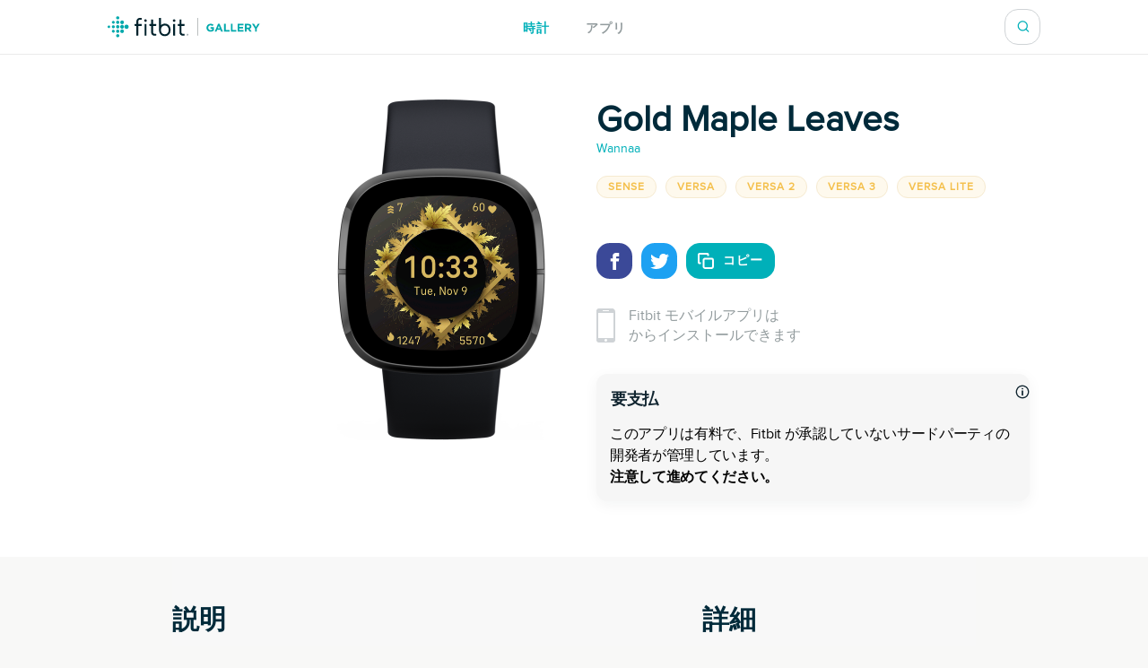

--- FILE ---
content_type: text/html; charset=utf-8
request_url: https://gallery.fitbit.com/ja-jp/details/b7ec9fe6-5567-4367-8be0-ff7f662df7fc
body_size: 94747
content:

<!DOCTYPE html>
<html lang="ja-jp">
  <head>
    <script async src="https://www.googletagmanager.com/gtag/js?id=G-VR94Z2XJ0R"></script>
    <script>
      window.dataLayer = window.dataLayer || [];
      function gtag(){dataLayer.push(arguments);}
      gtag('js', new Date());

      gtag('config', 'G-VR94Z2XJ0R');
    </script>
    <meta charset="utf-8">
    <meta name="viewport" content="width=device-width, initial-scale=1, shrink-to-fit=no">
    <meta name="robots" content="noindex">

    <meta data-react-helmet="true" name="referrer" content="origin"/><meta data-react-helmet="true" property="og:type" content="website"/><meta data-react-helmet="true" name="twitter:card" content="summary"/><meta data-react-helmet="true" name="twitter:site" content="@fitbit"/><meta data-react-helmet="true" name="description" content="Download this elegant clock face with a one time payment of 1.19$

👉 Go to http://kzl.io/code and enter the code you receive on the clock.
✅ Already bought it? Go here: http://kzl.io/unlock

🔝 Don&#x27;t miss our TOP offers with discounts up to 96% http://bit.ly/2P7ceX8
👀 Check out other clock faces available in the gallery https://bit.ly/3bTIsjv

Includes:
❤️ Heart Rate
🔥 Calories
⚡ Active Zone Minutes
👟 Steps
🕒 12/24 hour time format from your Fitbit account settings

tags: black, gold, golden, glitter, frame, lines, design, elegant, chic, lovely, cool, square frame, stats, flower, flowers, elegant, romantic, colors, intense, Autumn, Fall, Thanksgiving, sleek, Gold"/><meta data-react-helmet="true" property="og:description" content="Download this elegant clock face with a one time payment of 1.19$

👉 Go to http://kzl.io/code and enter the code you receive on the clock.
✅ Already bought it? Go here: http://kzl.io/unlock

🔝 Don&#x27;t miss our TOP offers with discounts up to 96% http://bit.ly/2P7ceX8
👀 Check out other clock faces available in the gallery https://bit.ly/3bTIsjv

Includes:
❤️ Heart Rate
🔥 Calories
⚡ Active Zone Minutes
👟 Steps
🕒 12/24 hour time format from your Fitbit account settings

tags: black, gold, golden, glitter, frame, lines, design, elegant, chic, lovely, cool, square frame, stats, flower, flowers, elegant, romantic, colors, intense, Autumn, Fall, Thanksgiving, sleek, Gold"/><meta data-react-helmet="true" property="og:image" content="https://gallery-assets.fitbit.com/public/NM0kDaFkCYJrCL3sAIBqOYVhC58ZDHosCq7qALBnOI.pC2ZlBn4aOF/C2RsC2FkBn.hDI3nNXooC2NsAL3qBI7hCIVlNY8ZBn_aOIKX@1x.png"/>
    <title data-react-helmet="true">Gold Maple Leaves / Wannaa | Fitbit アプリギャラリー</title>
    <base data-react-helmet="true" href="/"/>
    <link rel="shortcut icon" href="https://www.fitbit.com/favicon.ico">
    <style data-styled="gNUvRp flnmUz jHyBwe fOghgb goQjFC iORxiA kCFDui ekPdwf oGqQp gmqRHp hXuBOY TNJfT jBmnAg eElGKc jCjMUe disUys dfdePt hKXiCw hlCtIy kylbVt fxxaKH kWXCSc dnzSjr fPFXvF jkYged hOSMqG eOVWTT fCtljb fkKGdo UmmLV caHmjj glnnMe jRtWml eEPPCT feMDby VYDau dfqjeV czeCmk iNbNBM ihUopL bNMxcR eYNDnw dsPybU kHQVnq lhvdIk jYbJFr eqISQO jzoKgn hSWQVZ hjAkYd GRhnY gYPTkx iOdGbn kuUXQk fePcbT iKsTeb jALobB ccmjdh GRLwe euXtRj kRYQSz eckMsN itKrzP coxQAT gAeBZX Nefmt BYFwT JmfPC kyTWJz iwHhmK dMHadG cgFbRf leluyH dGCOuh jaisVI" data-styled-version="4.3.2">
/* sc-component-id: basic-components__InfoText-sc-1thheg1-1 */
.dGCOuh{font-weight:normal;font-style:normal;font-stretch:normal;-webkit-letter-spacing:normal;-moz-letter-spacing:normal;-ms-letter-spacing:normal;letter-spacing:normal;color:#002a3a;color:#939c9e;font-size:16px;margin-bottom:20px;}
/* sc-component-id: basic-components__FitLink-sc-1thheg1-3 */
.iwHhmK{color:#00b0b9;font-size:14px;-webkit-text-decoration:none;text-decoration:none;text-transform:uppercase;font-weight:bold;-webkit-letter-spacing:1px;-moz-letter-spacing:1px;-ms-letter-spacing:1px;letter-spacing:1px;}
/* sc-component-id: basic-components__ButtonLink-sc-1thheg1-4 */
.jaisVI{padding:12px 24px;color:white;background-color:#00b0b9;border-radius:20px;-webkit-text-decoration:none;text-decoration:none;text-transform:uppercase;font-weight:bold;-webkit-letter-spacing:1px;-moz-letter-spacing:1px;-ms-letter-spacing:1px;letter-spacing:1px;white-space:nowrap;}
/* sc-component-id: basic-components__CalloutSection-sc-1thheg1-7 */
.leluyH{display:-webkit-box;display:-webkit-flex;display:-ms-flexbox;display:flex;-webkit-flex-direction:column;-ms-flex-direction:column;flex-direction:column;-webkit-align-items:center;-webkit-box-align:center;-ms-flex-align:center;align-items:center;background-color:white;padding-top:106px;padding-bottom:106px;}
/* sc-component-id: basic-components__BannerTitle-sc-1thheg1-9 */
.VYDau{font-weight:normal;font-style:normal;font-stretch:normal;-webkit-letter-spacing:normal;-moz-letter-spacing:normal;-ms-letter-spacing:normal;letter-spacing:normal;color:#002a3a;font-size:40px;font-weight:600;} @media (max-width:64em){.VYDau{font-size:30px;}} @media (max-width:37.5em){.VYDau{font-size:24px;}}
/* sc-component-id: SearchBar__MagnifyingGlass-sc-1ksyvxn-0 */
.dnzSjr{width:14px;height:14px;background-image:url(media/magnifying-glass-green.8954a03e.svg);background-size:contain;background-repeat:no-repeat;} @media (max-width:37.5em){.dnzSjr{width:20px;height:20px;background-image:url(media/magnifying-glass.31322adb.svg);}} .dnzSjr,.dnzSjr:focus{padding:0;margin:0;border:none;outline:none;color:inherit;background-color:inherit;font:inherit;}
/* sc-component-id: SearchBar__Position-sc-1ksyvxn-2 */
@media (max-width:37.5em){.fxxaKH{position:absolute;right:-10px;}} div:focus-within > .fxxaKH{position:absolute;right:0px;} @media (max-width:37.5em){div:focus-within > .fxxaKH{right:10px;}}
/* sc-component-id: SearchBar__ClickTarget-sc-1ksyvxn-3 */
.kWXCSc{display:-webkit-box;display:-webkit-flex;display:-ms-flexbox;display:flex;width:40px;min-width:40px;height:40px;-webkit-box-pack:center;-webkit-justify-content:center;-ms-flex-pack:center;justify-content:center;-webkit-align-items:center;-webkit-box-align:center;-ms-flex-align:center;align-items:center;} .kWXCSc,.kWXCSc:focus{padding:0;margin:0;border:none;outline:none;color:inherit;background-color:inherit;font:inherit;}
/* sc-component-id: SearchBar__ClickTargetButton-sc-1ksyvxn-4 */
.jkYged{display:-webkit-box;display:-webkit-flex;display:-ms-flexbox;display:flex;width:40px;min-width:40px;height:40px;-webkit-box-pack:center;-webkit-justify-content:center;-ms-flex-pack:center;justify-content:center;-webkit-align-items:center;-webkit-box-align:center;-ms-flex-align:center;align-items:center;} .jkYged,.jkYged:focus{padding:0;margin:0;border:none;outline:none;color:inherit;background-color:inherit;font:inherit;}
/* sc-component-id: SearchBar__Search-sc-1ksyvxn-5 */
.kylbVt{position:relative;display:-webkit-box;display:-webkit-flex;display:-ms-flexbox;display:flex;width:40px;height:40px;-webkit-box-pack:justify;-webkit-justify-content:space-between;-ms-flex-pack:justify;justify-content:space-between;-webkit-align-items:center;-webkit-box-align:center;-ms-flex-align:center;align-items:center;border:1px solid #cfd3d6;border-radius:15px;background-color:#ffffff;-webkit-transition:width 300ms;transition:width 300ms;overflow:hidden;z-index:2;} @media (max-width:37.5em){.kylbVt{width:40px;height:100%;padding:0;border:none;-webkit-transition:initial;transition:initial;overflow:initial;}} .kylbVt:focus-within{width:240px;} @media (max-width:48em){.kylbVt:focus-within{width:200px;}} @media (max-width:37.5em){.kylbVt:focus-within{position:absolute;top:0px;right:0;width:100vw;padding:0 20px;padding-left:10px;border-top:1px solid #cfd3d6;border-radius:0;}}
/* sc-component-id: SearchBar__SearchInput-sc-1ksyvxn-6 */
.hOSMqG{width:100%;padding-right:40px;font-size:16px;font-weight:600;line-height:1.38;color:#02394d;} .hOSMqG,.hOSMqG:focus,.hOSMqG::-webkit-search-decoration,.hOSMqG::-webkit-search-cancel-button,.hOSMqG::-webkit-search-results-button,.hOSMqG::-webkit-search-results-decoration{border:none;outline:none;-webkit-appearance:none;-moz-appearance:none;appearance:none;} @media (max-width:37.5em){.hOSMqG{width:100%;padding-left:0;padding-right:20px;font-size:20px;font-weight:normal;line-height:normal;}}
/* sc-component-id: SearchBar__SearchForm-sc-1ksyvxn-7 */
.fPFXvF{display:-webkit-box;display:-webkit-flex;display:-ms-flexbox;display:flex;overflow:hidden;width:0;} .fPFXvF:focus-within{width:100%;}
/* sc-component-id: Header__HeaderBackground-sc-1awacdz-0 */
.eElGKc{width:100%;background-color:#ffffff;box-shadow:0 -1px 0 0 rgba(213,213,213,0.5),0 1px 0 0 rgba(213,213,213,0.5);z-index:1;}
/* sc-component-id: Header__HeaderWrapper-sc-1awacdz-1 */
.jCjMUe{width:1200px;margin-left:auto;margin-right:auto;position:relative;display:-webkit-box;display:-webkit-flex;display:-ms-flexbox;display:flex;height:60px;-webkit-align-items:center;-webkit-box-align:center;-ms-flex-align:center;align-items:center;-webkit-box-pack:justify;-webkit-justify-content:space-between;-ms-flex-pack:justify;justify-content:space-between;} @media (max-width:90em){.jCjMUe{width:100%;padding-left:120px;padding-right:120px;}} @media (max-width:64em){.jCjMUe{padding-left:116px;padding-right:116px;}} @media (max-width:62.5em){.jCjMUe{padding-left:5vw;padding-right:5vw;}} @media (width:48em){.jCjMUe{padding-left:11vw;padding-right:11vw;}} @media (max-width:37.5em){.jCjMUe{padding-left:20px;padding-right:20px;}}
/* sc-component-id: Header__HeaderLogo-sc-1awacdz-2 */
.disUys{color:inherit;-webkit-text-decoration:none;text-decoration:none;width:170px;height:24px;background-image:url(media/logo.b480721f.svg);background-size:cover;line-height:0;font-size:0;color:transparent;z-index:1;} @media (max-width:41.25em){.disUys{width:30px;height:30px;}}
/* sc-component-id: Header__LinkRow-sc-1awacdz-3 */
.dfdePt{position:absolute;display:-webkit-box;display:-webkit-flex;display:-ms-flexbox;display:flex;top:50%;left:50%;-webkit-transform:translateX(-50%) translateY(-50%);-ms-transform:translateX(-50%) translateY(-50%);transform:translateX(-50%) translateY(-50%);-webkit-box-pack:center;-webkit-justify-content:center;-ms-flex-pack:center;justify-content:center;}
/* sc-component-id: Header__HeaderLink-sc-1awacdz-4 */
.hKXiCw{color:#00b0b9;font-size:14px;-webkit-text-decoration:none;text-decoration:none;text-transform:uppercase;font-weight:bold;-webkit-letter-spacing:1px;-moz-letter-spacing:1px;-ms-letter-spacing:1px;letter-spacing:1px;padding-top:3px;color:#939c9e;} .nav-clocks-active .hKXiCw{color:#00b0b9;} .hKXiCw + .Header__HeaderLink-sc-1awacdz-4{margin-left:40px;} @media (max-width:48em){.hKXiCw + .Header__HeaderLink-sc-1awacdz-4{margin-left:20px;}} @media (max-width:37.5em){.hKXiCw + .Header__HeaderLink-sc-1awacdz-4{margin-left:30px;}}.hlCtIy{color:#00b0b9;font-size:14px;-webkit-text-decoration:none;text-decoration:none;text-transform:uppercase;font-weight:bold;-webkit-letter-spacing:1px;-moz-letter-spacing:1px;-ms-letter-spacing:1px;letter-spacing:1px;padding-top:3px;color:#939c9e;} .nav-apps-active .hlCtIy{color:#00b0b9;} .hlCtIy + .Header__HeaderLink-sc-1awacdz-4{margin-left:40px;} @media (max-width:48em){.hlCtIy + .Header__HeaderLink-sc-1awacdz-4{margin-left:20px;}} @media (max-width:37.5em){.hlCtIy + .Header__HeaderLink-sc-1awacdz-4{margin-left:30px;}}
/* sc-component-id: Popup__Target-svq665-1 */
.goQjFC{position:relative;}
/* sc-component-id: RegionPicker__LanguageName-hoa5iz-2 */
.ekPdwf{color:#00b0b9;font-size:14px;font-weight:600;-webkit-user-select:none;-moz-user-select:none;-ms-user-select:none;user-select:none;} @media (max-width:37.5em){.ekPdwf{color:#000000;font-size:18px;}}
/* sc-component-id: RegionPicker__Flag-hoa5iz-3 */
.kCFDui{margin-right:20px;width:20px;} @media (max-width:37.5em){.kCFDui{width:28px;margin-right:16px;}}
/* sc-component-id: RegionPicker__PickerTarget-hoa5iz-4 */
.iORxiA{display:-webkit-box;display:-webkit-flex;display:-ms-flexbox;display:flex;height:15px;cursor:pointer;} @media (max-width:37.5em){.iORxiA{display:none;}}
/* sc-component-id: RegionPicker__RegionPopup-hoa5iz-5 */
.fOghgb{-webkit-align-self:flex-start;-ms-flex-item-align:start;align-self:flex-start;-webkit-flex-shrink:0;-ms-flex-negative:0;flex-shrink:0;} @media (min-width:37.5em){.fOghgb{-webkit-order:2;-ms-flex-order:2;order:2;padding-top:10px;margin-top:-10px;}}
/* sc-component-id: Footer__FooterBackground-aoaj4f-0 */
.flnmUz{width:100%;background-color:#ffffff;box-shadow:0 -1px 0 0 rgba(213,213,213,0.5);z-index:1;}
/* sc-component-id: Footer__FooterWrapperWrapper-aoaj4f-1 */
.jHyBwe{width:1200px;margin-left:auto;margin-right:auto;display:-webkit-box;display:-webkit-flex;display:-ms-flexbox;display:flex;padding-top:20px;padding-bottom:30px;-webkit-box-pack:justify;-webkit-justify-content:space-between;-ms-flex-pack:justify;justify-content:space-between;} @media (max-width:90em){.jHyBwe{width:100%;padding-left:120px;padding-right:120px;}} @media (max-width:64em){.jHyBwe{padding-left:116px;padding-right:116px;}} @media (max-width:62.5em){.jHyBwe{padding-left:5vw;padding-right:5vw;}} @media (width:48em){.jHyBwe{padding-left:11vw;padding-right:11vw;}} @media (max-width:37.5em){.jHyBwe{padding-left:20px;padding-right:20px;}} @media (max-width:37.5em){.jHyBwe{height:auto;padding:30px 30px 40px;-webkit-flex-direction:column;-ms-flex-direction:column;flex-direction:column;}}
/* sc-component-id: Footer__FooterWrapper-aoaj4f-2 */
.oGqQp{display:-webkit-box;display:-webkit-flex;display:-ms-flexbox;display:flex;-webkit-flex-direction:column;-ms-flex-direction:column;flex-direction:column;-webkit-box-pack:center;-webkit-justify-content:center;-ms-flex-pack:center;justify-content:center;}
/* sc-component-id: Footer__FooterLinkRow-aoaj4f-3 */
.gmqRHp{display:-webkit-box;display:-webkit-flex;display:-ms-flexbox;display:flex;position:relative;-webkit-flex-wrap:wrap;-ms-flex-wrap:wrap;flex-wrap:wrap;font-size:14px;line-height:1;color:#02394d;} .gmqRHp > *{position:relative;top:-8px;margin-right:20px;} @media (max-width:37.5em){.gmqRHp > *{margin-bottom:20px;}} @media (max-width:37.5em){.gmqRHp{-webkit-flex-direction:column;-ms-flex-direction:column;flex-direction:column;font-size:12px;}}
/* sc-component-id: Footer__Copyright-aoaj4f-4 */
.hXuBOY{white-space:nowrap;} @media (max-width:37.5em){.hXuBOY{-webkit-order:2;-ms-flex-order:2;order:2;color:#939c9e;}}
/* sc-component-id: Footer__FooterLink-aoaj4f-5 */
.TNJfT{color:inherit;-webkit-text-decoration:none;text-decoration:none;} @media (max-width:37.5em){.TNJfT{-webkit-order:1;-ms-flex-order:1;order:1;}}
/* sc-component-id: Footer__FooterNotice-aoaj4f-6 */
.jBmnAg{-webkit-flex:1;-ms-flex:1;flex:1;padding-top:5px;-webkit-align-content:center;-ms-flex-line-pack:center;align-content:center;font-size:12px;color:#939c9e;} @media (max-width:37.5em){.jBmnAg{padding:0;}}
/* sc-component-id: sc-global-1848084820 */
@font-face{font-family:'Proxima Nova Regular';src:url(/fonts/proxima-nova-regular.eot);src:url(/fonts/proxima-nova-regular.eot#iefix) format('embedded-opentype'),url(/fonts/proxima-nova-regular.woff) format('woff'),url(/fonts/proxima-nova-regular.ttf) format('truetype'),url(/fonts/proxima-nova-regular.svg#ProximaNovaRegular) format('svg');font-weight:normal;font-style:normal;font-display:swap;} @font-face{font-family:'Proxima Nova Bold';src:url(/fonts/proxima-nova-bold.eot);src:url(/fonts/proxima-nova-bold.eot#iefix) format('embedded-opentype'),url(/fonts/proxima-nova-bold.woff) format('woff'),url(/fonts/proxima-nova-bold.ttf) format('truetype'),url(/fonts/proxima-nova-bold.svg#ProximaNovaBold) format('svg');font-weight:normal;font-style:normal;} html,body,#root{height:100%;margin:0;padding:0;} body{font-family:'Proxima Nova Regular',Arial,sans-serif;background-color:#f8f8f7;overflow-x:hidden;} *,*:before,*:after{box-sizing:border-box;} #root{display:-webkit-box;display:-webkit-flex;display:-ms-flexbox;display:flex;-webkit-flex-direction:column;-ms-flex-direction:column;flex-direction:column;}
/* sc-component-id: App__AppBody-sc-117tquh-0 */
.gNUvRp{position:relative;-webkit-flex:1;-ms-flex:1;flex:1;}
/* sc-component-id: Devices__Container-sc-1hfq8k5-0 */
.caHmjj{position:relative;max-width:100%;max-height:100%;}
/* sc-component-id: Devices__DeviceFrame-sc-1hfq8k5-1 */
.glnnMe{position:absolute;top:50%;left:50%;width:246px;height:381px;-webkit-transform:scale(1) translateX(-50%) translateY(-50%);-ms-transform:scale(1) translateX(-50%) translateY(-50%);transform:scale(1) translateX(-50%) translateY(-50%);position:relative;top:unset;-webkit-transform:scale(1) translateX(-50%);-ms-transform:scale(1) translateX(-50%);transform:scale(1) translateX(-50%);-webkit-transform-origin:0 0;-ms-transform-origin:0 0;transform-origin:0 0;background-image:url(media/sense.71eb1801.png);background-position:center;background-size:contain;background-repeat:no-repeat;}
/* sc-component-id: Devices__ScreenshotImage-sc-1hfq8k5-2 */
.jRtWml{position:absolute;top:108px;left:37px;width:173px;height:173px;background-image:url(https://gallery-assets.fitbit.com/public/NM0kDaFkCYJrCL3sAIBqOYVhC58ZDHosCq7qALBnOI.pC2ZlBn4aOF/C2RsC2FkBn.hDI3nNXooC2NsAL3qBI7hCIVlNY8ZBn_aOIKX@1x.png);background-position:center;background-size:contain;background-repeat:no-repeat;-webkit-clip-path:url(#squircleClipPath);clip-path:url(#squircleClipPath);-webkit-clip-path:url(#squircleClipPath);}
/* sc-component-id: ScreenshotSelector__ImageContainer-sc-6akv65-2 */
.UmmLV{position:relative;display:-webkit-box;display:-webkit-flex;display:-ms-flexbox;display:flex;-webkit-flex-direction:column;-ms-flex-direction:column;flex-direction:column;}
/* sc-component-id: Disclaimer__WarningContainer-txswux-0 */
.iOdGbn{background:#f6f6f6;display:-webkit-box;display:-webkit-flex;display:-ms-flexbox;display:flex;-webkit-flex-direction:column;-ms-flex-direction:column;flex-direction:column;-webkit-box-pack:center;-webkit-justify-content:center;-ms-flex-pack:center;justify-content:center;-webkit-align-items:flex-start;-webkit-box-align:flex-start;-ms-flex-align:flex-start;align-items:flex-start;padding:0px;box-shadow:0px 4px 16px rgba(17,37,48,0.05);border-radius:12px;margin:12px 12px 12px 0px;}
/* sc-component-id: Disclaimer__WarningText-txswux-1 */
.jALobB{font-size:16px;line-height:24px;-webkit-letter-spacing:-0.32px;-moz-letter-spacing:-0.32px;-ms-letter-spacing:-0.32px;letter-spacing:-0.32px;padding:15px 15px 0px 15px;}
/* sc-component-id: Disclaimer__BoldWarningText-txswux-2 */
.ccmjdh{color:#000000;font-weight:bold;font-size:16px;line-height:24px;-webkit-letter-spacing:-0.32px;-moz-letter-spacing:-0.32px;-ms-letter-spacing:-0.32px;letter-spacing:-0.32px;padding:0px 15px 15px 15px;}
/* sc-component-id: Disclaimer__WarningTitle-txswux-3 */
.fePcbT{font-weight:bold;font-size:18px;line-height:24px;display:-webkit-box;display:-webkit-flex;display:-ms-flexbox;display:flex;-webkit-align-items:flex-end;-webkit-box-align:flex-end;-ms-flex-align:flex-end;align-items:flex-end;-webkit-letter-spacing:-0.32px;-moz-letter-spacing:-0.32px;-ms-letter-spacing:-0.32px;letter-spacing:-0.32px;color:#112530;padding:16px 0px 0px 16px;}
/* sc-component-id: Disclaimer__WarningIcon-txswux-4 */
.iKsTeb{-webkit-align-self:center;-ms-flex-item-align:center;align-self:center;margin-left:auto;}
/* sc-component-id: Disclaimer__NoticeHeaderContainer-txswux-5 */
.kuUXQk{display:-webkit-box;display:-webkit-flex;display:-ms-flexbox;display:flex;width:100%;}
/* sc-component-id: SupportedDevices__SupportedDevicesContainer-sc-1o0u069-0 */
.ihUopL{display:-webkit-box;display:-webkit-flex;display:-ms-flexbox;display:flex;-webkit-flex-wrap:wrap;-ms-flex-wrap:wrap;flex-wrap:wrap;margin-bottom:40px;} @media (max-width:37.5em){.ihUopL{display:none;position:absolute;top:0;left:0;width:100%;height:100%;margin:0;-webkit-flex-direction:column;-ms-flex-direction:column;flex-direction:column;-webkit-flex-wrap:nowrap;-ms-flex-wrap:nowrap;flex-wrap:nowrap;overflow-y:auto;z-index:2;}}
/* sc-component-id: SupportedDevices__SupportedDevicePopup-sc-1o0u069-1 */
.bNMxcR{margin-right:10px;margin-bottom:10px;}
/* sc-component-id: SupportedDevices__SupportedDeviceBadge-sc-1o0u069-6 */
.eYNDnw{font-weight:normal;font-style:normal;font-stretch:normal;-webkit-letter-spacing:normal;-moz-letter-spacing:normal;-ms-letter-spacing:normal;letter-spacing:normal;color:#002a3a;margin-right:5px;margin-bottom:24px;padding:4px 12px;text-transform:uppercase;font-size:12px;font-weight:600;line-height:1.33;-webkit-letter-spacing:1px;-moz-letter-spacing:1px;-ms-letter-spacing:1px;letter-spacing:1px;border-radius:17px;color:#f4c04d;background-color:rgba(244,192,77,0.1);border:solid 1px #f6ead0;margin:0;-webkit-user-select:none;-moz-user-select:none;-ms-user-select:none;user-select:none;} @media (max-width:37.5em){.eYNDnw{display:none;}}
/* sc-component-id: SupportedDevices__MobileSupportedDeviceBadge-sc-1o0u069-7 */
.czeCmk{font-weight:normal;font-style:normal;font-stretch:normal;-webkit-letter-spacing:normal;-moz-letter-spacing:normal;-ms-letter-spacing:normal;letter-spacing:normal;color:#002a3a;margin-right:5px;margin-bottom:24px;padding:4px 12px;text-transform:uppercase;font-size:12px;font-weight:600;line-height:1.33;-webkit-letter-spacing:1px;-moz-letter-spacing:1px;-ms-letter-spacing:1px;letter-spacing:1px;border-radius:17px;color:#00b0b9;background-color:#ffffff;border:solid 1px #e1e4e6;display:-webkit-box;display:-webkit-flex;display:-ms-flexbox;display:flex;width:-webkit-fit-content;width:-moz-fit-content;width:fit-content;margin:0;margin-bottom:20px;padding:9px 12px;border-radius:12px;line-height:1.4;cursor:pointer;} @media (min-width:37.5em){.czeCmk{display:none;}}
/* sc-component-id: SupportedDevices__Check-sc-1o0u069-8 */
.iNbNBM{margin-right:8px;}
/* sc-component-id: DetailsBanner__Wrapper-vshuoo-0 */
.eOVWTT{width:100%;background-color:#ffffff;}
/* sc-component-id: DetailsBanner__Section-vshuoo-1 */
.fCtljb{width:1200px;margin-left:auto;margin-right:auto;display:-webkit-box;display:-webkit-flex;display:-ms-flexbox;display:flex;padding:50px 0;} @media (max-width:90em){.fCtljb{width:100%;padding-left:120px;padding-right:120px;}} @media (max-width:64em){.fCtljb{padding-left:116px;padding-right:116px;}} @media (max-width:62.5em){.fCtljb{padding-left:5vw;padding-right:5vw;}} @media (width:48em){.fCtljb{padding-left:11vw;padding-right:11vw;}} @media (max-width:37.5em){.fCtljb{padding-left:20px;padding-right:20px;}} @media (max-width:37.5em){.fCtljb{-webkit-flex-direction:column;-ms-flex-direction:column;flex-direction:column;-webkit-align-items:center;-webkit-box-align:center;-ms-flex-align:center;align-items:center;padding:0;}} @media (max-width:37.5em){.fCtljb > div{margin:0;}}
/* sc-component-id: DetailsBanner__BannerImageSection-vshuoo-2 */
.fkKGdo{display:-webkit-box;display:-webkit-flex;display:-ms-flexbox;display:flex;-webkit-flex-direction:column;-ms-flex-direction:column;flex-direction:column;padding-right:25px;-webkit-align-items:flex-end;-webkit-box-align:flex-end;-ms-flex-align:flex-end;align-items:flex-end;} @media (min-width:37.5em){.fkKGdo{-webkit-flex:0 0 50%;-ms-flex:0 0 50%;flex:0 0 50%;}} @media (max-width:37.5em){.fkKGdo{-webkit-order:1;-ms-flex-order:1;order:1;padding:0;padding-bottom:45px;}}
/* sc-component-id: DetailsBanner__BannerInfo-vshuoo-3 */
.eEPPCT{display:-webkit-box;display:-webkit-flex;display:-ms-flexbox;display:flex;-webkit-flex-direction:column;-ms-flex-direction:column;flex-direction:column;width:100%;padding-left:25px;-webkit-align-items:flex-start;-webkit-box-align:flex-start;-ms-flex-align:flex-start;align-items:flex-start;-webkit-box-pack:center;-webkit-justify-content:center;-ms-flex-pack:center;justify-content:center;} @media (max-width:37.5em){.eEPPCT{-webkit-flex-flow:row wrap;-ms-flex-flow:row wrap;flex-flow:row wrap;min-width:300px;padding:0;-webkit-box-pack:start;-webkit-justify-content:flex-start;-ms-flex-pack:start;justify-content:flex-start;}}
/* sc-component-id: DetailsBanner__ShareIconBase-vshuoo-8 */
.lhvdIk{display:-webkit-box;display:-webkit-flex;display:-ms-flexbox;display:flex;width:40px;height:40px;margin-right:10px;-webkit-align-items:center;-webkit-box-align:center;-ms-flex-align:center;align-items:center;-webkit-box-pack:center;-webkit-justify-content:center;-ms-flex-pack:center;justify-content:center;border-radius:15px;background-color:#3b4998;}.jYbJFr{display:-webkit-box;display:-webkit-flex;display:-ms-flexbox;display:flex;width:40px;height:40px;margin-right:10px;-webkit-align-items:center;-webkit-box-align:center;-ms-flex-align:center;align-items:center;-webkit-box-pack:center;-webkit-justify-content:center;-ms-flex-pack:center;justify-content:center;border-radius:15px;background-color:#1da1f2;}
/* sc-component-id: DetailsBanner__FacebookIcon-vshuoo-9 */
.eqISQO{width:19px;height:19px;color:#ffffff;}
/* sc-component-id: DetailsBanner__TwitterIcon-vshuoo-10 */
.jzoKgn{width:21px;height:21px;color:#ffffff;}
/* sc-component-id: DetailsBanner__CopyIcon-vshuoo-11 */
.hjAkYd{width:18px;height:18px;margin-right:10px;color:#ffffff;}
/* sc-component-id: DetailsBanner__CopyShareIconBase-vshuoo-13 */
.hSWQVZ{display:-webkit-box;display:-webkit-flex;display:-ms-flexbox;display:flex;width:40px;height:40px;margin-right:10px;-webkit-align-items:center;-webkit-box-align:center;-ms-flex-align:center;align-items:center;-webkit-box-pack:center;-webkit-justify-content:center;-ms-flex-pack:center;justify-content:center;border-radius:15px;background-color:#00b0b9;width:auto;margin:0;padding-left:12px;padding-right:12px;color:#00b0b9;font-size:14px;-webkit-text-decoration:none;text-decoration:none;text-transform:uppercase;font-weight:bold;-webkit-letter-spacing:1px;-moz-letter-spacing:1px;-ms-letter-spacing:1px;letter-spacing:1px;border:1px solid #00b0b9;color:#ffffff;font-family:'Proxima Nova Bold',Arial,sans-serif;text-transform:uppercase;-webkit-transition:background-color 500ms,color 500ms;transition:background-color 500ms,color 500ms;}
/* sc-component-id: DetailsBanner__ShareIcons-vshuoo-14 */
.kHQVnq{display:-webkit-box;display:-webkit-flex;display:-ms-flexbox;display:flex;} @media (min-width:37.5em){.kHQVnq{margin-bottom:30px;}}
/* sc-component-id: DetailsBanner__BannerInfoHeader-vshuoo-16 */
@media (max-width:37.5em){.feMDby{display:-webkit-box;display:-webkit-flex;display:-ms-flexbox;display:flex;padding-left:20px;padding-top:20px;}}
/* sc-component-id: DetailsBanner__MobileAppInfoText-vshuoo-17 */
.GRhnY{font-weight:normal;font-style:normal;font-stretch:normal;-webkit-letter-spacing:normal;-moz-letter-spacing:normal;-ms-letter-spacing:normal;letter-spacing:normal;color:#002a3a;color:#939c9e;font-size:16px;margin-bottom:20px;display:-webkit-box;display:-webkit-flex;display:-ms-flexbox;display:flex;width:100%;-webkit-align-items:center;-webkit-box-align:center;-ms-flex-align:center;align-items:center;font-size:16px;line-height:1.38;} @media (max-width:37.5em){.GRhnY{background-color:#f8f8f8;padding:25px 16px;}}
/* sc-component-id: DetailsBanner__PhoneIcon-vshuoo-18 */
.gYPTkx{padding-right:15px;} @media (max-width:37.5em){.gYPTkx{padding-right:20px;}}
/* sc-component-id: DetailsBanner__DesktopView-vshuoo-19 */
.dsPybU{display:none;} @media (min-width:37.5em){.dsPybU{display:block;}}
/* sc-component-id: DetailsBanner__MobileShareView-vshuoo-20 */
.euXtRj{display:-webkit-box;display:-webkit-flex;display:-ms-flexbox;display:flex;height:70px;padding-left:20px;padding-right:20px;-webkit-align-items:center;-webkit-box-align:center;-ms-flex-align:center;align-items:center;-webkit-box-pack:justify;-webkit-justify-content:space-between;-ms-flex-pack:justify;justify-content:space-between;background-color:#f8f8f8;color:#002a3a;border-bottom:solid 1px #e6e6e6;} @media (min-width:37.5em){.euXtRj{display:none;}}
/* sc-component-id: DetailsBanner__MobileShareViewWarnings-vshuoo-21 */
.GRLwe{display:-webkit-box;display:-webkit-flex;display:-ms-flexbox;display:flex;-webkit-flex-direction:column;-ms-flex-direction:column;flex-direction:column;padding-left:20px;padding-right:20px;-webkit-box-pack:justify;-webkit-justify-content:space-between;-ms-flex-pack:justify;justify-content:space-between;color:#002a3a;border-bottom:solid 1px #e6e6e6;} @media (min-width:37.5em){.GRLwe{display:none;}}
/* sc-component-id: DetailsBanner__DeveloperLink-vshuoo-23 */
.dfqjeV{color:inherit;-webkit-text-decoration:none;text-decoration:none;color:#00b0b9;margin-bottom:20px;font-size:14px;line-height:1.57;display:inline-block;}
/* sc-component-id: PaymentDisclaimer__Container-sc-1ohlews-0 */
.dMHadG{display:-webkit-box;display:-webkit-flex;display:-ms-flexbox;display:flex;border:1px solid #00b0b9;border-radius:6px;padding:16px;color:#00b0b9;font-size:15px;max-width:345px;width:95%;justify-self:flex-start;} @media (max-width:37.5em){.dMHadG{margin:auto;margin-bottom:20px;display:none;}}
/* sc-component-id: PaymentDisclaimer__Icon-sc-1ohlews-1 */
.cgFbRf{width:34px;margin-right:15px;}
/* sc-component-id: DetailsInfo__DescriptionTitle-sc-1fn084s-0 */
.itKrzP{font-weight:normal;font-style:normal;font-stretch:normal;-webkit-letter-spacing:normal;-moz-letter-spacing:normal;-ms-letter-spacing:normal;letter-spacing:normal;color:#002a3a;font-size:30px;font-weight:600;margin-bottom:28px;}
/* sc-component-id: DetailsInfo__DescriptionText-sc-1fn084s-1 */
.coxQAT{font-weight:normal;font-style:normal;font-stretch:normal;-webkit-letter-spacing:normal;-moz-letter-spacing:normal;-ms-letter-spacing:normal;letter-spacing:normal;color:#002a3a;font-size:16px;font-weight:normal;line-height:1.63;} @media (min-width:600px){.coxQAT{margin-right:60px;}}
/* sc-component-id: DetailsInfo__DetailName-sc-1fn084s-2 */
.Nefmt{font-weight:normal;font-style:normal;font-stretch:normal;-webkit-letter-spacing:normal;-moz-letter-spacing:normal;-ms-letter-spacing:normal;letter-spacing:normal;color:#002a3a;font-size:14px;-webkit-letter-spacing:1px;-moz-letter-spacing:1px;-ms-letter-spacing:1px;letter-spacing:1px;color:#939c9e;line-height:26px;text-transform:uppercase;margin-right:10px;}
/* sc-component-id: DetailsInfo__Detail-sc-1fn084s-3 */
.BYFwT{font-weight:normal;font-style:normal;font-stretch:normal;-webkit-letter-spacing:normal;-moz-letter-spacing:normal;-ms-letter-spacing:normal;letter-spacing:normal;color:#002a3a;font-size:14px;}
/* sc-component-id: DetailsInfo__InfoContainer-sc-1fn084s-4 */
.kRYQSz{display:-webkit-box;display:-webkit-flex;display:-ms-flexbox;display:flex;background-color:#f8f8f8;padding-top:50px;padding-bottom:50px;-webkit-box-pack:start;-webkit-justify-content:flex-start;-ms-flex-pack:start;justify-content:flex-start;-webkit-flex-flow:wrap;-ms-flex-flow:wrap;flex-flow:wrap;margin-right:auto;margin-left:auto;} @media (min-width:37.5em){.kRYQSz{width:70%;}} @media (max-width:37.5em){.kRYQSz{padding:25px 0px;-webkit-flex-direction:column;-ms-flex-direction:column;flex-direction:column;}}
/* sc-component-id: DetailsInfo__DescriptionSection-sc-1fn084s-5 */
@media (min-width:37.5em){.eckMsN{-webkit-flex:0 0 66%;-ms-flex:0 0 66%;flex:0 0 66%;}} @media (max-width:37.5em){.eckMsN{padding:25px 20px;border-bottom:1px solid #e6e6e6;}}
/* sc-component-id: DetailsInfo__DetailsSection-sc-1fn084s-6 */
@media (min-width:37.5em){.gAeBZX{-webkit-flex:0 0 33%;-ms-flex:0 0 33%;flex:0 0 33%;}} @media (max-width:37.5em){.gAeBZX{padding:25px 20px;}}
/* sc-component-id: DetailsInfo__CategoryLink-sc-1fn084s-7 */
.JmfPC{color:inherit;-webkit-text-decoration:none;text-decoration:none;color:#00b0b9;} .JmfPC + .DetailsInfo__CategoryLink-sc-1fn084s-7:before{content:', ';color:initial;}
/* sc-component-id: DetailsInfo__ContactDev-sc-1fn084s-8 */
.kyTWJz{margin-top:20px;}</style>

    <script src="https://corporate-webapps.fitbit.com/corporate-web-libs/channels/prod/oneTrust_production/consent/cfddceb3-572a-45f4-8f2d-21ab97e004c4/OtAutoBlock.js" type="text/javascript" charset="UTF-8" integrity="sha256-+7z7ToCbV9KjMecylPgbzuWmsJYt00/hukBnfb2pItg=" crossorigin="anonymous"></script>

    <script src="https://corporate-webapps.fitbit.com/corporate-web-libs/channels/prod/oneTrust_production/scripttemplates/otSDKStub.js" type="text/javascript" charset="UTF-8" integrity="sha256-2F5Ny1LOcUxxNuuVoydlMlIFpKq9tRkyvZAkxAC+Zl0=" crossorigin="anonymous" data-domain-script="cfddceb3-572a-45f4-8f2d-21ab97e004c4"></script>

    <script src="https://corporate-webapps.fitbit.com/cookie-blocking-script/channels/prod/bundle.js"></script>

    <script type="text/javascript"> function OptanonWrapper() {} </script>
    <link data-chunk="client" rel="preload" as="script" href="/js/manifest.24b50fed.js">
<link data-chunk="client" rel="preload" as="script" href="/js/client.86e921b5.js">
<link data-chunk="pages-Details" rel="preload" as="script" href="/js/vendors~pages-Details~pages-MobileAppRedirect.c1c759dc.js">
<link data-chunk="pages-Details" rel="preload" as="script" href="/js/pages-Details.112ea832.js">
<link data-parent-chunk="client" rel="prefetch" as="script" href="/js/vendors~pages-Details~pages-MobileAppRedirect.c1c759dc.js">
<link data-parent-chunk="client" rel="prefetch" as="script" href="/js/pages-Details.112ea832.js">
<link data-parent-chunk="client" rel="prefetch" as="script" href="/js/pages-MobileAppRedirect.ace5ddf8.js">
<link data-parent-chunk="client" rel="prefetch" as="script" href="/js/vendors~pages-Discovery.e4589924.js">
<link data-parent-chunk="client" rel="prefetch" as="script" href="/js/pages-Discovery.b93ac965.js">
<link data-parent-chunk="client" rel="prefetch" as="script" href="/js/pages-Collection.26b91e8c.js">
<link data-parent-chunk="client" rel="prefetch" as="script" href="/js/pages-DeveloperApps.aee1e0f2.js">
<link data-parent-chunk="client" rel="prefetch" as="script" href="/js/pages-Home.2bd7b455.js">
<link data-parent-chunk="client" rel="prefetch" as="script" href="/js/pages-Search.f6e14876.js">
    <link data-react-helmet="true" rel="alternate" href="https://gallery.fitbit.com/details/b7ec9fe6-5567-4367-8be0-ff7f662df7fc" hrefLang="x-default"/><link data-react-helmet="true" rel="alternate" href="https://gallery.fitbit.com/details/b7ec9fe6-5567-4367-8be0-ff7f662df7fc" hrefLang="en-us"/><link data-react-helmet="true" rel="alternate" href="https://gallery.fitbit.com/cs-cz/details/b7ec9fe6-5567-4367-8be0-ff7f662df7fc" hrefLang="cs-cz"/><link data-react-helmet="true" rel="alternate" href="https://gallery.fitbit.com/de-de/details/b7ec9fe6-5567-4367-8be0-ff7f662df7fc" hrefLang="de-de"/><link data-react-helmet="true" rel="alternate" href="https://gallery.fitbit.com/en-gb/details/b7ec9fe6-5567-4367-8be0-ff7f662df7fc" hrefLang="en-gb"/><link data-react-helmet="true" rel="alternate" href="https://gallery.fitbit.com/es-es/details/b7ec9fe6-5567-4367-8be0-ff7f662df7fc" hrefLang="es-es"/><link data-react-helmet="true" rel="alternate" href="https://gallery.fitbit.com/fr-ca/details/b7ec9fe6-5567-4367-8be0-ff7f662df7fc" hrefLang="fr-ca"/><link data-react-helmet="true" rel="alternate" href="https://gallery.fitbit.com/en-ca/details/b7ec9fe6-5567-4367-8be0-ff7f662df7fc" hrefLang="en-ca"/><link data-react-helmet="true" rel="alternate" href="https://gallery.fitbit.com/fr-fr/details/b7ec9fe6-5567-4367-8be0-ff7f662df7fc" hrefLang="fr-fr"/><link data-react-helmet="true" rel="alternate" href="https://gallery.fitbit.com/id-id/details/b7ec9fe6-5567-4367-8be0-ff7f662df7fc" hrefLang="id-id"/><link data-react-helmet="true" rel="alternate" href="https://gallery.fitbit.com/it-it/details/b7ec9fe6-5567-4367-8be0-ff7f662df7fc" hrefLang="it-it"/><link data-react-helmet="true" rel="alternate" href="https://gallery.fitbit.com/ja-jp/details/b7ec9fe6-5567-4367-8be0-ff7f662df7fc" hrefLang="ja-jp"/><link data-react-helmet="true" rel="alternate" href="https://gallery.fitbit.com/ko-kr/details/b7ec9fe6-5567-4367-8be0-ff7f662df7fc" hrefLang="ko-kr"/><link data-react-helmet="true" rel="alternate" href="https://gallery.fitbit.com/nl-nl/details/b7ec9fe6-5567-4367-8be0-ff7f662df7fc" hrefLang="nl-nl"/><link data-react-helmet="true" rel="alternate" href="https://gallery.fitbit.com/en-nl/details/b7ec9fe6-5567-4367-8be0-ff7f662df7fc" hrefLang="en-nl"/><link data-react-helmet="true" rel="alternate" href="https://gallery.fitbit.com/nb-no/details/b7ec9fe6-5567-4367-8be0-ff7f662df7fc" hrefLang="nb-no"/><link data-react-helmet="true" rel="alternate" href="https://gallery.fitbit.com/pl-pl/details/b7ec9fe6-5567-4367-8be0-ff7f662df7fc" hrefLang="pl-pl"/><link data-react-helmet="true" rel="alternate" href="https://gallery.fitbit.com/pt-br/details/b7ec9fe6-5567-4367-8be0-ff7f662df7fc" hrefLang="pt-br"/><link data-react-helmet="true" rel="alternate" href="https://gallery.fitbit.com/ru-ru/details/b7ec9fe6-5567-4367-8be0-ff7f662df7fc" hrefLang="ru-ru"/><link data-react-helmet="true" rel="alternate" href="https://gallery.fitbit.com/ro-ro/details/b7ec9fe6-5567-4367-8be0-ff7f662df7fc" hrefLang="ro-ro"/><link data-react-helmet="true" rel="alternate" href="https://gallery.fitbit.com/sv-se/details/b7ec9fe6-5567-4367-8be0-ff7f662df7fc" hrefLang="sv-se"/><link data-react-helmet="true" rel="alternate" href="https://gallery.fitbit.com/en-se/details/b7ec9fe6-5567-4367-8be0-ff7f662df7fc" hrefLang="en-se"/><link data-react-helmet="true" rel="alternate" href="https://gallery.fitbit.com/zh-cn/details/b7ec9fe6-5567-4367-8be0-ff7f662df7fc" hrefLang="zh-cn"/><link data-react-helmet="true" rel="alternate" href="https://gallery.fitbit.com/zh-tw/details/b7ec9fe6-5567-4367-8be0-ff7f662df7fc" hrefLang="zh-tw"/>
  </head>
  <body class="nav-clocks-active">
    <div id="root"><header role="banner" aria-label="Fitbit ギャラリーヘッダー" class="Header__HeaderBackground-sc-1awacdz-0 eElGKc"><section class="basic-components__BaseSection-sc-1thheg1-5 Header__HeaderWrapper-sc-1awacdz-1 jCjMUe"><a id="fitbitGalleryLogo" class="basic-components__NoStyleLink-sc-1thheg1-2 Header__HeaderLogo-sc-1awacdz-2 disUys" href="/ja-jp/">Fitbit ギャラリーロゴ</a><nav role="navigation" aria-label="ギャラリーの操作方法" class="Header__LinkRow-sc-1awacdz-3 dfdePt"><a title="時計の文字盤を検索" id="clocksHeaderLink" class="basic-components__FitLink-sc-1thheg1-3 Header__HeaderLink-sc-1awacdz-4 hKXiCw" href="/ja-jp/clocks">時計</a><a title="アプリのガイダンス" id="appsHeaderLink" class="basic-components__FitLink-sc-1thheg1-3 Header__HeaderLink-sc-1awacdz-4 hlCtIy" href="/ja-jp/apps">アプリ</a></nav><div tabindex="-1" class="SearchBar__Search-sc-1ksyvxn-5 kylbVt"><div tabindex="-1" class="SearchBar__Position-sc-1ksyvxn-2 fxxaKH"><a title="ギャラリーの検索に移動" tabindex="-1" id="searchItem" class="SearchBar__ClickTarget-sc-1ksyvxn-3 kWXCSc" href="/ja-jp/ja-jp/search"><div tabindex="-1" class="SearchBar__MagnifyingGlass-sc-1ksyvxn-0 dnzSjr"></div></a></div><form action="/ja-jp/search" autoComplete="off" class="SearchBar__SearchForm-sc-1ksyvxn-7 fPFXvF"><button type="submit" tabindex="-1" class="SearchBar__ClickTargetButton-sc-1ksyvxn-4 jkYged"><div tabindex="-1" class="SearchBar__MagnifyingGlass-sc-1ksyvxn-0 dnzSjr"></div></button><input type="hidden" value="hidden" tabindex="-1"/><input type="search" aria-label="ギャラリーの検索" name="terms" value="" class="SearchBar__SearchInput-sc-1ksyvxn-6 hOSMqG"/></form></div></section></header><main role="main" id="main" class="App__AppBody-sc-117tquh-0 gNUvRp"><div class="DetailsBanner__Wrapper-vshuoo-0 eOVWTT"><section class="basic-components__BaseSection-sc-1thheg1-5 DetailsBanner__Section-vshuoo-1 fCtljb"><div class="DetailsBanner__BannerImageSection-vshuoo-2 fkKGdo"><div class="ScreenshotSelector__ImageContainer-sc-6akv65-2 UmmLV"><svg width="0" height="0" viewBox="0 0 336 336" fill="none" xmlns="http://www.w3.org/2000/svg"><defs><clipPath id="squircleClipPath" clipPathUnits="objectBoundingBox" transform="scale(0.002976 0.002976)"><path d="M333.475 112.584C336.842 149.675 336.842 186.321 333.475 223.416C330.973 250.971 327.936 283.481 305.718 305.703C283.494 327.934 250.98 330.971 223.415 333.473C186.321 336.842 149.678 336.842 112.584 333.473C85.0257 330.971 52.5216 327.937 30.2938 305.719C8.06595 283.494 5.02921 250.981 2.52742 223.416C-0.842473 186.321 -0.842473 149.675 2.52742 112.584C5.02921 85.0227 8.06275 52.5185 30.2842 30.2971C52.5056 8.06277 85.0193 5.02922 112.584 2.52742C149.678 -0.842475 186.321 -0.842475 223.415 2.52742C250.974 5.02922 283.481 8.06277 305.702 30.281C327.936 52.5057 330.97 85.0195 333.475 112.584Z" fill="black"></path></clipPath></defs></svg><div class="Devices__Container-sc-1hfq8k5-0 caHmjj"><div class="Devices__DeviceFrame-sc-1hfq8k5-1 glnnMe"><div width="173" height="173" class="Devices__ScreenshotImage-sc-1hfq8k5-2 jRtWml"></div></div></div></div></div><div class="DetailsBanner__BannerInfo-vshuoo-3 eEPPCT"><div class="DetailsBanner__BannerInfoHeader-vshuoo-16 feMDby"><div><div class="basic-components__Text-sc-1thheg1-0 basic-components__BannerTitle-sc-1thheg1-9 VYDau">Gold Maple Leaves</div><a class="basic-components__NoStyleLink-sc-1thheg1-2 DetailsBanner__DeveloperLink-vshuoo-23 dfqjeV" href="/ja-jp/developer/eab1c7c1-b156-4ecf-bc7b-650c5ac466cd">Wannaa</a><div class="basic-components__Text-sc-1thheg1-0 basic-components__Badge-sc-1thheg1-11 SupportedDevices__MobileSupportedDeviceBadge-sc-1o0u069-7 czeCmk"><img src="media/check-green.3346ee14.svg" alt="" class="SupportedDevices__Check-sc-1o0u069-8 iNbNBM"/>5 デバイス</div><div id="supportedDevicesContainer" class="SupportedDevices__SupportedDevicesContainer-sc-1o0u069-0 ihUopL"><div class="SupportedDevices__SupportedDevicePopup-sc-1o0u069-1 bNMxcR Popup__Target-svq665-1 goQjFC"><div class="basic-components__Text-sc-1thheg1-0 basic-components__Badge-sc-1thheg1-11 SupportedDevices__SupportedDeviceBadge-sc-1o0u069-6 eYNDnw">Sense</div></div><div class="SupportedDevices__SupportedDevicePopup-sc-1o0u069-1 bNMxcR Popup__Target-svq665-1 goQjFC"><div class="basic-components__Text-sc-1thheg1-0 basic-components__Badge-sc-1thheg1-11 SupportedDevices__SupportedDeviceBadge-sc-1o0u069-6 eYNDnw">Versa</div></div><div class="SupportedDevices__SupportedDevicePopup-sc-1o0u069-1 bNMxcR Popup__Target-svq665-1 goQjFC"><div class="basic-components__Text-sc-1thheg1-0 basic-components__Badge-sc-1thheg1-11 SupportedDevices__SupportedDeviceBadge-sc-1o0u069-6 eYNDnw">Versa 2</div></div><div class="SupportedDevices__SupportedDevicePopup-sc-1o0u069-1 bNMxcR Popup__Target-svq665-1 goQjFC"><div class="basic-components__Text-sc-1thheg1-0 basic-components__Badge-sc-1thheg1-11 SupportedDevices__SupportedDeviceBadge-sc-1o0u069-6 eYNDnw">Versa 3</div></div><div class="SupportedDevices__SupportedDevicePopup-sc-1o0u069-1 bNMxcR Popup__Target-svq665-1 goQjFC"><div class="basic-components__Text-sc-1thheg1-0 basic-components__Badge-sc-1thheg1-11 SupportedDevices__SupportedDeviceBadge-sc-1o0u069-6 eYNDnw">Versa Lite</div></div></div><div class="DetailsBanner__DesktopView-vshuoo-19 dsPybU"><div class="DetailsBanner__ShareIcons-vshuoo-14 kHQVnq"><a title="Facebook で共有" href="https://www.facebook.com/sharer/sharer.php?hashtag=%23made4fitbit&amp;u=https%3A%2F%2Fgallery.fitbit.com%2Fdetails%2Fb7ec9fe6-5567-4367-8be0-ff7f662df7fc" target="_blank" class="DetailsBanner__ShareIconBase-vshuoo-8 lhvdIk"><img src="media/facebook.46b764a5.svg" class="DetailsBanner__FacebookIcon-vshuoo-9 eqISQO"/></a><a title="Twitter で共有" href="https://twitter.com/share?hashtags=made4fitbit&amp;url=https%3A%2F%2Fgallery.fitbit.com%2Fdetails%2Fb7ec9fe6-5567-4367-8be0-ff7f662df7fc" target="_blank" class="DetailsBanner__ShareIconBase-vshuoo-8 jYbJFr"><img src="media/twitter.9c6cb7fd.svg" class="DetailsBanner__TwitterIcon-vshuoo-10 jzoKgn"/></a><a title="クリップボードにリンクをコピーします" href="https://gallery.fitbit.com/details/b7ec9fe6-5567-4367-8be0-ff7f662df7fc" target="_blank" color="#ffffff" class="DetailsBanner__ShareIconBase-vshuoo-8 DetailsBanner__CopyShareIconBase-vshuoo-13 hSWQVZ"><img src="media/copy.c80cd2f2.svg" class="DetailsBanner__CopyIcon-vshuoo-11 hjAkYd"/> <!-- -->コピー</a></div></div></div></div><div class="basic-components__Text-sc-1thheg1-0 basic-components__InfoText-sc-1thheg1-1 DetailsBanner__MobileAppInfoText-vshuoo-17 GRhnY"><img src="media/phone.9dd6959a.svg" alt="" class="DetailsBanner__PhoneIcon-vshuoo-18 gYPTkx"/>Fitbit モバイルアプリは <br/> からインストールできます</div><div class="DetailsBanner__DesktopView-vshuoo-19 dsPybU"><div class="Disclaimer__WarningContainer-txswux-0 iOdGbn"><div class="Disclaimer__NoticeHeaderContainer-txswux-5 kuUXQk"><div class="Disclaimer__WarningTitle-txswux-3 fePcbT">要支払</div><img src="[data-uri]" class="Disclaimer__WarningIcon-txswux-4 iKsTeb"/></div><div class="Disclaimer__WarningText-txswux-1 jALobB">このアプリは有料で、Fitbit が承認していないサードパーティの開発者が管理しています。</div><div class="Disclaimer__BoldWarningText-txswux-2 ccmjdh">注意して進めてください。</div></div></div></div></section><div class="DetailsBanner__MobileShareViewWarnings-vshuoo-21 GRLwe"><div class="Disclaimer__WarningContainer-txswux-0 iOdGbn"><div class="Disclaimer__NoticeHeaderContainer-txswux-5 kuUXQk"><div class="Disclaimer__WarningTitle-txswux-3 fePcbT">要支払</div><img src="[data-uri]" class="Disclaimer__WarningIcon-txswux-4 iKsTeb"/></div><div class="Disclaimer__WarningText-txswux-1 jALobB">このアプリは有料で、Fitbit が承認していないサードパーティの開発者が管理しています。</div><div class="Disclaimer__BoldWarningText-txswux-2 ccmjdh">注意して進めてください。</div></div></div><div class="DetailsBanner__MobileShareView-vshuoo-20 euXtRj"><div class="DetailsBanner__ShareIcons-vshuoo-14 kHQVnq"><a title="Facebook で共有" href="https://www.facebook.com/sharer/sharer.php?hashtag=%23made4fitbit&amp;u=https%3A%2F%2Fgallery.fitbit.com%2Fdetails%2Fb7ec9fe6-5567-4367-8be0-ff7f662df7fc" target="_blank" class="DetailsBanner__ShareIconBase-vshuoo-8 lhvdIk"><img src="media/facebook.46b764a5.svg" class="DetailsBanner__FacebookIcon-vshuoo-9 eqISQO"/></a><a title="Twitter で共有" href="https://twitter.com/share?hashtags=made4fitbit&amp;url=https%3A%2F%2Fgallery.fitbit.com%2Fdetails%2Fb7ec9fe6-5567-4367-8be0-ff7f662df7fc" target="_blank" class="DetailsBanner__ShareIconBase-vshuoo-8 jYbJFr"><img src="media/twitter.9c6cb7fd.svg" class="DetailsBanner__TwitterIcon-vshuoo-10 jzoKgn"/></a><a title="クリップボードにリンクをコピーします" href="https://gallery.fitbit.com/details/b7ec9fe6-5567-4367-8be0-ff7f662df7fc" target="_blank" color="#ffffff" class="DetailsBanner__ShareIconBase-vshuoo-8 DetailsBanner__CopyShareIconBase-vshuoo-13 hSWQVZ"><img src="media/copy.c80cd2f2.svg" class="DetailsBanner__CopyIcon-vshuoo-11 hjAkYd"/> <!-- -->コピー</a></div></div></div><section class="DetailsInfo__InfoContainer-sc-1fn084s-4 kRYQSz"><div class="DetailsInfo__DescriptionSection-sc-1fn084s-5 eckMsN"><div class="basic-components__Text-sc-1thheg1-0 DetailsInfo__DescriptionTitle-sc-1fn084s-0 itKrzP">説明</div><div class="basic-components__Text-sc-1thheg1-0 DetailsInfo__DescriptionText-sc-1fn084s-1 coxQAT"><p>Download this elegant clock face with a one time payment of 1.19$</p><p>👉 Go to <a href="http://kzl.io/code" target="_blank">http://kzl.io/code</a> and enter the code you receive on the clock.</p><p>✅ Already bought it? Go here: <a href="http://kzl.io/unlock" target="_blank">http://kzl.io/unlock</a></p><p>🔝 Don&#x27;t miss our TOP offers with discounts up to 96% <a href="http://bit.ly/2P7ceX8" target="_blank">http://bit.ly/2P7ceX8</a></p><p>👀 Check out other clock faces available in the gallery <a href="https://bit.ly/3bTIsjv" target="_blank">https://bit.ly/3bTIsjv</a></p><p>Includes:</p><p>❤️ Heart Rate</p><p>🔥 Calories</p><p>⚡ Active Zone Minutes</p><p>👟 Steps</p><p>🕒 12/24 hour time format from your Fitbit account settings</p><p>tags: black, gold, golden, glitter, frame, lines, design, elegant, chic, lovely, cool, square frame, stats, flower, flowers, elegant, romantic, colors, intense, Autumn, Fall, Thanksgiving, sleek, Gold</p></div></div><div class="DetailsInfo__DetailsSection-sc-1fn084s-6 gAeBZX"><div class="basic-components__Text-sc-1thheg1-0 DetailsInfo__DescriptionTitle-sc-1fn084s-0 itKrzP">詳細</div><div><span class="basic-components__Text-sc-1thheg1-0 DetailsInfo__DetailName-sc-1fn084s-2 Nefmt">タグ</span><span class="basic-components__Text-sc-1thheg1-0 DetailsInfo__Detail-sc-1fn084s-3 BYFwT"><a class="basic-components__NoStyleLink-sc-1thheg1-2 DetailsInfo__CategoryLink-sc-1fn084s-7 JmfPC" href="/ja-jp/category/215f5aa0-ee2b-4b5a-9422-c9d03d7f50cc">Fall</a><a class="basic-components__NoStyleLink-sc-1thheg1-2 DetailsInfo__CategoryLink-sc-1fn084s-7 JmfPC" href="/ja-jp/category/75aa4ef3-fe13-46c6-baf4-728b0d7bcc02">Digital</a><a class="basic-components__NoStyleLink-sc-1thheg1-2 DetailsInfo__CategoryLink-sc-1fn084s-7 JmfPC" href="/ja-jp/category/c61e620b-9b76-4798-a5ca-ee4a96671bec">Active Zone Minutes</a></span></div><div><span class="basic-components__Text-sc-1thheg1-0 DetailsInfo__DetailName-sc-1fn084s-2 Nefmt">までに提供</span><span class="basic-components__Text-sc-1thheg1-0 DetailsInfo__Detail-sc-1fn084s-3 BYFwT"><a class="basic-components__NoStyleLink-sc-1thheg1-2 DetailsBanner__DeveloperLink-vshuoo-23 dfqjeV" href="/ja-jp/developer/eab1c7c1-b156-4ecf-bc7b-650c5ac466cd">Wannaa</a></span></div><div class="DetailsInfo__ContactDev-sc-1fn084s-8 kyTWJz"><a href="https://kiezelpay.com/contact/605776923" id="visitWebsiteLink" target="_blank" class="basic-components__FitLink-sc-1thheg1-3 iwHhmK">ウェブサイトに移動する</a></div></div><span id="paymentBanner" class="PaymentDisclaimer__Container-sc-1ohlews-0 dMHadG"><img src="media/credit-card.48e4657d.svg" class="PaymentDisclaimer__Icon-sc-1ohlews-1 cgFbRf"/>この時計の文字盤には、支払いが必要です。これは、開発者がアプリで管理しています。</span></section><section class="basic-components__CalloutSection-sc-1thheg1-7 leluyH"><h2>Fall</h2><div class="basic-components__Text-sc-1thheg1-0 basic-components__InfoText-sc-1thheg1-1 dGCOuh"></div><a class="basic-components__ButtonLink-sc-1thheg1-4 jaisVI" href="/ja-jp/category/215f5aa0-ee2b-4b5a-9422-c9d03d7f50cc">詳細を表示</a></section></main><footer role="contentinfo" aria-label="Fitbit ギャラリーフッター" class="Footer__FooterBackground-aoaj4f-0 flnmUz"><section class="basic-components__BaseSection-sc-1thheg1-5 Footer__FooterWrapperWrapper-aoaj4f-1 jHyBwe"><div class="RegionPicker__RegionPopup-hoa5iz-5 fOghgb Popup__Target-svq665-1 goQjFC"><div class="RegionPicker__PickerTarget-hoa5iz-4 iORxiA"><img src="media/jp.95c2abfe.svg" class="RegionPicker__Flag-hoa5iz-3 kCFDui"/><span class="RegionPicker__LanguageName-hoa5iz-2 ekPdwf">日本</span></div></div><div class="Footer__FooterWrapper-aoaj4f-2 oGqQp"><div class="Footer__FooterLinkRow-aoaj4f-3 gmqRHp"><div class="Footer__Copyright-aoaj4f-4 hXuBOY">© 2025年 Fitbit, Inc.全著作権保有</div><a href="https://www.fitbit.com/legal" class="basic-components__NoStyleLink-sc-1thheg1-2 Footer__FooterLink-aoaj4f-5 TNJfT">利用規約</a><a href="https://www.fitbit.com/legal/privacy-policy" class="basic-components__NoStyleLink-sc-1thheg1-2 Footer__FooterLink-aoaj4f-5 TNJfT">プライバシーポリシー</a><a href="https://dev.fitbit.com/legal/app-gallery-guidelines/" class="basic-components__NoStyleLink-sc-1thheg1-2 Footer__FooterLink-aoaj4f-5 TNJfT">アプリギャラリーガイドライン</a><a href="https://dev.fitbit.com/legal/reporting-apps/" class="basic-components__NoStyleLink-sc-1thheg1-2 Footer__FooterLink-aoaj4f-5 TNJfT">著作権と商標の侵害を報告しています</a></div><div class="Footer__FooterNotice-aoaj4f-6 jBmnAg">アプリの在庫変更件名。</div></div></section></footer></div>
    <!-- We inject the APOLLO_STATE here after it gets calculated on the server side -->
    <script>
      window.__APOLLO_STATE__ = {"ROOT_QUERY":{"isEEAUser({\"clientIpAddress\":\"3.140.217.168\"})":false,"app({\"clientIpAddress\":\"3.140.217.168\",\"id\":\"b7ec9fe6-5567-4367-8be0-ff7f662df7fc\",\"key\":\"\"})":{"type":"id","generated":false,"id":"App:b7ec9fe6-5567-4367-8be0-ff7f662df7fc","typename":"App"}},"App:b7ec9fe6-5567-4367-8be0-ff7f662df7fc":{"id":"b7ec9fe6-5567-4367-8be0-ff7f662df7fc","name":"Gold Maple Leaves","availability":{"type":"id","generated":true,"id":"$App:b7ec9fe6-5567-4367-8be0-ff7f662df7fc.availability","typename":"Availability"},"previewImage({\"scale\":1})":{"type":"id","generated":true,"id":"$App:b7ec9fe6-5567-4367-8be0-ff7f662df7fc.previewImage({\"scale\":1})","typename":"Image"},"icon({\"height\":120,\"width\":120})":{"type":"id","generated":true,"id":"$App:b7ec9fe6-5567-4367-8be0-ff7f662df7fc.icon({\"height\":120,\"width\":120})","typename":"Image"},"developer":{"type":"id","generated":false,"id":"Developer:eab1c7c1-b156-4ecf-bc7b-650c5ac466cd","typename":"Developer"},"description":"Download this elegant clock face with a one time payment of 1.19$\n\n👉 Go to http://kzl.io/code and enter the code you receive on the clock.\n✅ Already bought it? Go here: http://kzl.io/unlock\n\n🔝 Don't miss our TOP offers with discounts up to 96% http://bit.ly/2P7ceX8\n👀 Check out other clock faces available in the gallery https://bit.ly/3bTIsjv\n\nIncludes:\n❤️ Heart Rate\n🔥 Calories\n⚡ Active Zone Minutes\n👟 Steps\n🕒 12/24 hour time format from your Fitbit account settings\n\ntags: black, gold, golden, glitter, frame, lines, design, elegant, chic, lovely, cool, square frame, stats, flower, flowers, elegant, romantic, colors, intense, Autumn, Fall, Thanksgiving, sleek, Gold","isPrimary":false,"contactUrl":"https://kiezelpay.com/contact/605776923","screenshots":[{"type":"id","generated":true,"id":"App:b7ec9fe6-5567-4367-8be0-ff7f662df7fc.screenshots.0","typename":"Image"}],"type":"CLOCK","categories":[{"type":"id","generated":false,"id":"Category:215f5aa0-ee2b-4b5a-9422-c9d03d7f50cc","typename":"Category"},{"type":"id","generated":false,"id":"Category:75aa4ef3-fe13-46c6-baf4-728b0d7bcc02","typename":"Category"},{"type":"id","generated":false,"id":"Category:c61e620b-9b76-4798-a5ca-ee4a96671bec","typename":"Category"}],"isPaid":true,"isPrivate":false,"bypassPrivateAppWarning":false,"isPremium":false,"__typename":"App"},"$App:b7ec9fe6-5567-4367-8be0-ff7f662df7fc.availability.deviceTypes.0":{"type":"ATLAS","productName":"Versa_3","displayInfo":{"type":"id","generated":true,"id":"$App:b7ec9fe6-5567-4367-8be0-ff7f662df7fc.availability.deviceTypes.0.displayInfo","typename":"DisplayInfo"},"__typename":"DeviceTypeInfo"},"$App:b7ec9fe6-5567-4367-8be0-ff7f662df7fc.availability.deviceTypes.0.displayInfo.resolution":{"width":336,"height":336,"__typename":"Dimensions"},"$App:b7ec9fe6-5567-4367-8be0-ff7f662df7fc.availability.deviceTypes.0.displayInfo":{"resolution":{"type":"id","generated":true,"id":"$App:b7ec9fe6-5567-4367-8be0-ff7f662df7fc.availability.deviceTypes.0.displayInfo.resolution","typename":"Dimensions"},"__typename":"DisplayInfo"},"$App:b7ec9fe6-5567-4367-8be0-ff7f662df7fc.availability.deviceTypes.1":{"type":"GEMINI","productName":"Versa_Lite","displayInfo":{"type":"id","generated":true,"id":"$App:b7ec9fe6-5567-4367-8be0-ff7f662df7fc.availability.deviceTypes.1.displayInfo","typename":"DisplayInfo"},"__typename":"DeviceTypeInfo"},"$App:b7ec9fe6-5567-4367-8be0-ff7f662df7fc.availability.deviceTypes.1.displayInfo.resolution":{"width":300,"height":300,"__typename":"Dimensions"},"$App:b7ec9fe6-5567-4367-8be0-ff7f662df7fc.availability.deviceTypes.1.displayInfo":{"resolution":{"type":"id","generated":true,"id":"$App:b7ec9fe6-5567-4367-8be0-ff7f662df7fc.availability.deviceTypes.1.displayInfo.resolution","typename":"Dimensions"},"__typename":"DisplayInfo"},"$App:b7ec9fe6-5567-4367-8be0-ff7f662df7fc.availability.deviceTypes.2":{"type":"MESON","productName":"Versa","displayInfo":{"type":"id","generated":true,"id":"$App:b7ec9fe6-5567-4367-8be0-ff7f662df7fc.availability.deviceTypes.2.displayInfo","typename":"DisplayInfo"},"__typename":"DeviceTypeInfo"},"$App:b7ec9fe6-5567-4367-8be0-ff7f662df7fc.availability.deviceTypes.2.displayInfo.resolution":{"width":300,"height":300,"__typename":"Dimensions"},"$App:b7ec9fe6-5567-4367-8be0-ff7f662df7fc.availability.deviceTypes.2.displayInfo":{"resolution":{"type":"id","generated":true,"id":"$App:b7ec9fe6-5567-4367-8be0-ff7f662df7fc.availability.deviceTypes.2.displayInfo.resolution","typename":"Dimensions"},"__typename":"DisplayInfo"},"$App:b7ec9fe6-5567-4367-8be0-ff7f662df7fc.availability.deviceTypes.3":{"type":"MIRA","productName":"Versa_2","displayInfo":{"type":"id","generated":true,"id":"$App:b7ec9fe6-5567-4367-8be0-ff7f662df7fc.availability.deviceTypes.3.displayInfo","typename":"DisplayInfo"},"__typename":"DeviceTypeInfo"},"$App:b7ec9fe6-5567-4367-8be0-ff7f662df7fc.availability.deviceTypes.3.displayInfo.resolution":{"width":300,"height":300,"__typename":"Dimensions"},"$App:b7ec9fe6-5567-4367-8be0-ff7f662df7fc.availability.deviceTypes.3.displayInfo":{"resolution":{"type":"id","generated":true,"id":"$App:b7ec9fe6-5567-4367-8be0-ff7f662df7fc.availability.deviceTypes.3.displayInfo.resolution","typename":"Dimensions"},"__typename":"DisplayInfo"},"$App:b7ec9fe6-5567-4367-8be0-ff7f662df7fc.availability.deviceTypes.4":{"type":"VULCAN","productName":"Sense","displayInfo":{"type":"id","generated":true,"id":"$App:b7ec9fe6-5567-4367-8be0-ff7f662df7fc.availability.deviceTypes.4.displayInfo","typename":"DisplayInfo"},"__typename":"DeviceTypeInfo"},"$App:b7ec9fe6-5567-4367-8be0-ff7f662df7fc.availability.deviceTypes.4.displayInfo.resolution":{"width":336,"height":336,"__typename":"Dimensions"},"$App:b7ec9fe6-5567-4367-8be0-ff7f662df7fc.availability.deviceTypes.4.displayInfo":{"resolution":{"type":"id","generated":true,"id":"$App:b7ec9fe6-5567-4367-8be0-ff7f662df7fc.availability.deviceTypes.4.displayInfo.resolution","typename":"Dimensions"},"__typename":"DisplayInfo"},"$App:b7ec9fe6-5567-4367-8be0-ff7f662df7fc.availability":{"deviceTypes":[{"type":"id","generated":true,"id":"$App:b7ec9fe6-5567-4367-8be0-ff7f662df7fc.availability.deviceTypes.0","typename":"DeviceTypeInfo"},{"type":"id","generated":true,"id":"$App:b7ec9fe6-5567-4367-8be0-ff7f662df7fc.availability.deviceTypes.1","typename":"DeviceTypeInfo"},{"type":"id","generated":true,"id":"$App:b7ec9fe6-5567-4367-8be0-ff7f662df7fc.availability.deviceTypes.2","typename":"DeviceTypeInfo"},{"type":"id","generated":true,"id":"$App:b7ec9fe6-5567-4367-8be0-ff7f662df7fc.availability.deviceTypes.3","typename":"DeviceTypeInfo"},{"type":"id","generated":true,"id":"$App:b7ec9fe6-5567-4367-8be0-ff7f662df7fc.availability.deviceTypes.4","typename":"DeviceTypeInfo"}],"__typename":"Availability"},"$App:b7ec9fe6-5567-4367-8be0-ff7f662df7fc.previewImage({\"scale\":1})":{"uri":"https://gallery-assets.fitbit.com/public/NM0kDaFkCYJrCL3sAIBqOYVhC58ZDHosCq7qALBnOI.pC2ZlBn4aOF/C2RsC2FkBn.hDI3nNXooC2NsAL3qBI7hCIVlNY8ZBn_aOIKX@1x.png","__typename":"Image"},"$App:b7ec9fe6-5567-4367-8be0-ff7f662df7fc.icon({\"height\":120,\"width\":120})":{"uri":"[data-uri]","__typename":"Image"},"Developer:eab1c7c1-b156-4ecf-bc7b-650c5ac466cd":{"id":"eab1c7c1-b156-4ecf-bc7b-650c5ac466cd","name":"Wannaa","website":"","isSecondParty":false,"__typename":"Developer"},"App:b7ec9fe6-5567-4367-8be0-ff7f662df7fc.screenshots.0":{"uri":"https://gallery-assets.fitbit.com/public/NM0kDaFkCYJrCL3sAIBqOYVhC58ZDHosCq7qALBnOI.pC2ZlBn4aOF/C2RsC2FkBn.hDI3nNXooC2NsAL3qBI7hCIVlNY8ZBn_aOIKX@1x.png","width":336,"height":336,"__typename":"Image"},"Category:215f5aa0-ee2b-4b5a-9422-c9d03d7f50cc":{"id":"215f5aa0-ee2b-4b5a-9422-c9d03d7f50cc","name":"Fall","__typename":"Category"},"Category:75aa4ef3-fe13-46c6-baf4-728b0d7bcc02":{"id":"75aa4ef3-fe13-46c6-baf4-728b0d7bcc02","name":"Digital","__typename":"Category"},"Category:c61e620b-9b76-4798-a5ca-ee4a96671bec":{"id":"c61e620b-9b76-4798-a5ca-ee4a96671bec","name":"Active Zone Minutes","__typename":"Category"}};
      window.__API_CONFIG__ = {"galleryApiUrl":"https://api.fitbit.com/1/desktop-gallery/graphql","authToken":{"accessToken":"eyJhbGciOiJIUzI1NiJ9.eyJhdWQiOiIyMkRGTFAiLCJpc3MiOiJGaXRiaXQiLCJ0eXAiOiJjbGllbnRfYWNjZXNzX3Rva2VuIiwic2NvcGVzIjoiIiwiZXhwIjoxNzY0NTY3MTgzLCJpYXQiOjE3NjQ0ODA3ODN9.q-DHeMaCjvskJAc6pLg3WI9xycHB9nm4JHIyh6gYjkE","expiresAt":1764567183}};
      window.__SENTRY_CONFIG__ = {"dsn":"https://e0ed99ecaf0f4fe7a384b6eb660df3a1@sentry.io/1415613","environment":"localdev","debug":true};
      window.__LOCALE__ = 'ja-jp';
      window.__LOCALE_DATA__ = {"default":{"charset":"utf-8","headers":{"content-type":"text/plain; charset=utf-8","plural-forms":"nplurals=1; plural=0;"},"translations":{"":{"":{"msgid":"","msgstr":["Content-Type: text/plain; charset=utf-8\nPlural-Forms: nplurals=1; plural=0;\n"]}," Search...":{"msgid":" Search...","msgstr":[" 検索中⋯"]},"${ app.name } by ${ app.developer.name }":{"msgid":"${ app.name } by ${ app.developer.name }","msgstr":["${ app.name } / ${ app.developer.name}"]},"${ appsCount } App":{"msgid":"${ appsCount } App","msgid_plural":"${ appsCount } Apps","msgstr":["${ appsCount } アプリ"]},"${ clocksCount } Clock Face":{"msgid":"${ clocksCount } Clock Face","msgid_plural":"${ clocksCount } Clock Faces","msgstr":["${ clocksCount } 時計の文字盤"]},"${ devicesCount } device":{"msgid":"${ devicesCount } device","msgid_plural":"${ devicesCount } devices","msgstr":["${ devicesCount } デバイス"]},"All":{"msgid":"All","msgstr":["すべて"]},"All Apps":{"msgid":"All Apps","msgstr":["全てのアプリ"]},"All Clocks":{"msgid":"All Clocks","msgstr":["すべての時計"]},"App Gallery Guidelines":{"msgid":"App Gallery Guidelines","msgstr":["アプリギャラリーガイドライン"]},"App availability subject to change.":{"msgid":"App availability subject to change.","msgstr":["アプリの在庫変更件名。"]},"Apps":{"msgid":"Apps","msgstr":["アプリ"]},"Apps & Clock Faces by ${ developerName }":{"msgid":"Apps & Clock Faces by ${ developerName }","msgstr":["${ developerName }によるアプリと時計の文字盤"]},"Available For":{"msgid":"Available For","msgstr":["利用可能"]},"Available only to Premium Users":{"msgid":"Available only to Premium Users","msgstr":["Premiumユーザーのみが利用可能"]},"Available to install from ${ linebreak } the Fitbit mobile app":{"msgid":"Available to install from ${ linebreak } the Fitbit mobile app","msgstr":["Fitbit モバイルアプリは ${ linebreak } からインストールできます"]},"Back To Home":{"msgid":"Back To Home","msgstr":["ホームへ戻る"]},"Become a Developer":{"msgid":"Become a Developer","msgstr":["開発者になる"]},"Choose Language":{"msgid":"Choose Language","msgstr":["言語を選択してください"]},"Clock Faces":{"msgid":"Clock Faces","msgstr":["文字盤"]},"Clocks":{"msgid":"Clocks","msgstr":["時計"]},"Compatible smartwatches":{"msgid":"Compatible smartwatches","msgstr":["互換性のあるスマートウォッチ"]},"Copy link to clipboard":{"msgid":"Copy link to clipboard","msgstr":["クリップボードにリンクをコピーします"]},"Description":{"msgid":"Description","msgstr":["説明"]},"Details":{"msgid":"Details","msgstr":["詳細"]},"Devices that support Fitbit Gallery":{"msgid":"Devices that support Fitbit Gallery","msgstr":["Fitbit ギャラリーサポートデバイス"]},"Discover Apps":{"msgid":"Discover Apps","msgstr":["アプリのガイダンス"]},"Discover Clock faces":{"msgid":"Discover Clock faces","msgstr":["時計の文字盤を検索"]},"Discover Smartwatch Apps":{"msgid":"Discover Smartwatch Apps","msgstr":["スマートウォッチアプリのガイダンス"]},"Discover Smartwatch Clock Faces":{"msgid":"Discover Smartwatch Clock Faces","msgstr":["スマートウォッチのアプリと文字盤について"]},"Discover apps and clock faces for your smartwatch":{"msgid":"Discover apps and clock faces for your smartwatch","msgstr":["スマートウォッチのアプリと時計の文字盤を検索"]},"Discover apps and clock faces made for your Fitbit smartwatch":{"msgid":"Discover apps and clock faces made for your Fitbit smartwatch","msgstr":["Fitbit スマートウォッチ専用のアプリと時計の文字盤を検索"]},"Explore":{"msgid":"Explore","msgstr":["詳細情報"]},"Explore the Gallery":{"msgid":"Explore the Gallery","msgstr":["ギャラリーをチェック"]},"Fitbit App Gallery":{"msgid":"Fitbit App Gallery","msgstr":["Fitbit アプリギャラリー"]},"Fitbit Gallery Footer":{"msgid":"Fitbit Gallery Footer","msgstr":["Fitbit ギャラリーフッター"]},"Fitbit Gallery Header":{"msgid":"Fitbit Gallery Header","msgstr":["Fitbit ギャラリーヘッダー"]},"Fitbit Gallery Logo":{"msgid":"Fitbit Gallery Logo","msgstr":["Fitbit ギャラリーロゴ"]},"Fitbit Studio Screenshot":{"msgid":"Fitbit Studio Screenshot","msgstr":["Fitbit Studio のスクリーンショット"]},"Gallery Navigation":{"msgid":"Gallery Navigation","msgstr":["ギャラリーの操作方法"]},"Get more out of your Fitbit with apps made by Fitbit and independent developers":{"msgid":"Get more out of your Fitbit with apps made by Fitbit and independent developers","msgstr":["Fitbitと独立した開発者の製作したアプリ付きFitbitの詳細を取得"]},"Get more out of your smartwatch":{"msgid":"Get more out of your smartwatch","msgstr":["スマートウォッチについての詳細を取得しましょう"]},"Get the Fitbit app":{"msgid":"Get the Fitbit app","msgstr":["Fitbit アプリを入手しましょう"]},"Go To Search Gallery":{"msgid":"Go To Search Gallery","msgstr":["ギャラリーの検索に移動"]},"Hold on. We're still loading your content...":{"msgid":"Hold on. We're still loading your content...","msgstr":["お待ちください。あなたのコンテンツを構成しているところです…"]},"Important Update: ":{"msgid":"Important Update: ","msgstr":["重要な最新情報： "]},"Learn More":{"msgid":"Learn More","msgstr":["もっと詳しく知る"]},"Learn More about Becoming a Developer":{"msgid":"Learn More about Becoming a Developer","msgstr":["開発者になるための詳細情報もご確認いただけます"]},"Learn to manage stress, sleep better and live healthier with Sense 2 - our most advanced health and fitness smartwatch.":{"msgid":"Learn to manage stress, sleep better and live healthier with Sense 2 - our most advanced health and fitness smartwatch.","msgstr":["最先端の健康管理とフィットネス用スマートウォッチである Sense 2 で、ストレスを管理し、ぐっすり眠り、より健康的な生活を送る方法を学びましょう。"]},"Legal Terms":{"msgid":"Legal Terms","msgstr":["利用規約"]},"No description provided for this application.":{"msgid":"No description provided for this application.","msgstr":["このアプリケーションには全く説明がありません。"]},"Only install applications from trusted sources.":{"msgid":"Only install applications from trusted sources.","msgstr":["信頼できるソースからのみアプリケーションをインストールしてください。"]},"Open App":{"msgid":"Open App","msgstr":["アプリを開く"]},"Opening the Fitbit app":{"msgid":"Opening the Fitbit app","msgstr":["Fitbit アプリを開いています"]},"Page ${ pageNumber } of ${ pageName } | Fitbit App Gallery":{"msgid":"Page ${ pageNumber } of ${ pageName } | Fitbit App Gallery","msgstr":["${ pageNumber } of ${ pageName }ページ| Fitbit アプリギャラリー"]},"Payment required":{"msgid":"Payment required","msgstr":["要支払"]},"Personalize your Fitbit with a clock face that fits your style":{"msgid":"Personalize your Fitbit with a clock face that fits your style","msgstr":["お客様のスタイルに合う時計の文字盤を使用して Fitbit をカスタマイズする"]},"Privacy Policy":{"msgid":"Privacy Policy","msgstr":["プライバシーポリシー"]},"Private app":{"msgid":"Private app","msgstr":["プライベートアプリ"]},"Proceed with caution.":{"msgid":"Proceed with caution.","msgstr":["注意して進めてください。"]},"Report":{"msgid":"Report","msgstr":["レポート"]},"Report Button Text":{"msgid":"Report Button Text","msgstr":["Report Button Text"]},"Reporting Copyright & Trademark Infringement":{"msgid":"Reporting Copyright & Trademark Infringement","msgstr":["著作権と商標の侵害を報告しています"]},"Search Gallery":{"msgid":"Search Gallery","msgstr":["ギャラリーの検索"]},"Search for apps, clock faces or developers":{"msgid":"Search for apps, clock faces or developers","msgstr":["アプリ、時計の文字盤または開発者を検索"]},"Searching for ${ terms }":{"msgid":"Searching for ${ terms }","msgstr":["${ terms }を検索中"]},"See All":{"msgid":"See All","msgstr":["すべて表示"]},"See More":{"msgid":"See More","msgstr":["詳細を表示"]},"See all Clock Faces and Apps":{"msgid":"See all Clock Faces and Apps","msgstr":["時計の文字盤とアプリを確認"]},"Share on Facebook":{"msgid":"Share on Facebook","msgstr":["Facebook で共有"]},"Share on Twitter":{"msgid":"Share on Twitter","msgstr":["Twitter で共有"]},"Share the link":{"msgid":"Share the link","msgstr":["リンクを共有"]},"Some clocks only available to Premium Users":{"msgid":"Some clocks only available to Premium Users","msgstr":["一部の時計は、Premiumユーザーのみ利用可能です"]},"Sorry, that page is unavailable or does not exist.":{"msgid":"Sorry, that page is unavailable or does not exist.","msgstr":["申し訳ありません。そのページは有効でないか、または存在しません。"]},"Starting in June 2024, for users in the European Economic Area, only apps and clocks that are created by Fitbit and Google will be available in the Fitbit App Gallery. You can still use and enjoy the apps or clocks that are already installed on your device. Find out more ${ hereLink }.":{"msgid":"Starting in June 2024, for users in the European Economic Area, only apps and clocks that are created by Fitbit and Google will be available in the Fitbit App Gallery. You can still use and enjoy the apps or clocks that are already installed on your device. Find out more ${ hereLink }.","msgstr":["2024 年 6 月以降、欧州経済領域のユーザーは、Fitbit と Google によって作成されたアプリと時計のみを Fitbit アプリギャラリーで利用できるようになります。すでにお客さまのデバイスにインストールされているアプリや文字盤は、引き続きご利用いただけます。詳細は ${ リンク先 }をご覧ください。"]},"Stay on top of your fitness and get better results from your routine with Versa 4 + Premium.":{"msgid":"Stay on top of your fitness and get better results from your routine with Versa 4 + Premium.","msgstr":["Versa 4 と Premium を使って、フィットネスをしっかり管理し、より良い成果を上げましょう。"]},"The advanced health smartwatch with tools for stress management, heart health, SpO2, skin temperature & more.":{"msgid":"The advanced health smartwatch with tools for stress management, heart health, SpO2, skin temperature & more.","msgstr":["ストレス管理、心臓の健康、血中酸素ウェルネス、皮膚温などのツールを備えた先進の健康スマートウォッチ。"]},"The content has not been reviewed by Fitbit.":{"msgid":"The content has not been reviewed by Fitbit.","msgstr":["内容は、Fitbit の審査を受けておりません。"]},"The essential health & fitness smartwatch—includes Amazon Alexa Built-in, new sleep tools, fitness features, apps and more.":{"msgid":"The essential health & fitness smartwatch—includes Amazon Alexa Built-in, new sleep tools, fitness features, apps and more.","msgstr":["Amazon Alexa 搭載、新しい睡眠ツール、フィットネス機能、アプリなどを含む、必須の健康づくり & フィットネス用スマートウォッチです。"]},"The motivational health & fitness smartwatch with built-in GPS, Active Zone Minutes and music experiences to keep you moving.":{"msgid":"The motivational health & fitness smartwatch with built-in GPS, Active Zone Minutes and music experiences to keep you moving.","msgstr":["GPS 搭載、アクティブな心拍ゾーン（分）と音楽体験で体を動かすモチベーションを高めてくれる健康づくり & フィットネス用スマートウォッチです。"]},"There appears to be a problem accessing this page.":{"msgid":"There appears to be a problem accessing this page.","msgstr":["このページへのアクセスに問題があるようです。"]},"This app requires a payment that is managed\nby the developer in-app.":{"msgid":"This app requires a payment that is managed\nby the developer in-app.","msgstr":["このアプリには、支払いが必要です。これは、開発者がアプリで管理しています。"]},"This app requires payment and is managed by a 3rd-party developer that is not endorsed by Fitbit.":{"msgid":"This app requires payment and is managed by a 3rd-party developer that is not endorsed by Fitbit.","msgstr":["このアプリは有料で、Fitbit が承認していないサードパーティの開発者が管理しています。"]},"This clock face requires a payment that is managed\nby the developer in-app.":{"msgid":"This clock face requires a payment that is managed\nby the developer in-app.","msgstr":["この時計の文字盤には、支払いが必要です。これは、開発者がアプリで管理しています。"]},"This collection is not available at the moment.":{"msgid":"This collection is not available at the moment.","msgstr":["このコレクションは、現在ご利用いただけません。"]},"Transform your passion into engaging apps and clocks for Fitbit users.":{"msgid":"Transform your passion into engaging apps and clocks for Fitbit users.","msgstr":["あなたの情熱を Fitbit ユーザーの魅力的なアプリと時計に変えましょう。"]},"Try Premium":{"msgid":"Try Premium","msgstr":["プレミアムをお試しください"]},"Try again":{"msgid":"Try again","msgstr":["もう一度試してください"]},"Visit website":{"msgid":"Visit website","msgstr":["ウェブサイトに移動する"]},"Whether you want to start your favorite music station or see your latest cycling route, you can make your watch experience more personal by downloading popular apps from the Fitbit App Gallery right to your watch.":{"msgid":"Whether you want to start your favorite music station or see your latest cycling route, you can make your watch experience more personal by downloading popular apps from the Fitbit App Gallery right to your watch.","msgstr":["お気に入りの音楽ステーションを開始したり、最新のサイクリングルートを確認したい場合は、Fitbit アプリギャラリーから人気のアプリをお客様のウォッチにダウンロードするだけで、さらにパーソナルなスマートウォッチの体験をすることができます。"]},"With designs that range from super sleek to fitness-focused, the Fitbit App Gallery has clock faces for every occasion.":{"msgid":"With designs that range from super sleek to fitness-focused, the Fitbit App Gallery has clock faces for every occasion.","msgstr":["スーパースリークからフィットネス向けまで、Fitbit アプリギャラリーには、あらゆる場面に合わせたデザインの文字盤があります。"]},"category":{"msgid":"category","msgstr":["カテゴリー"]},"copied!":{"msgid":"copied!","msgstr":["コピー済み！"]},"copy":{"msgid":"copy","msgstr":["コピー"]},"here":{"msgid":"here","msgstr":["こちら"]},"offered by":{"msgid":"offered by","msgstr":["までに提供"]},"size":{"msgid":"size","msgstr":["サイズ"]},"tags":{"msgid":"tags","msgstr":["タグ"]},"updated":{"msgid":"updated","msgstr":["更新"]},"version":{"msgid":"version","msgstr":["バージョン"]},"© ${ year } Fitbit, Inc. All rights reserved":{"msgid":"© ${ year } Fitbit, Inc. All rights reserved","msgstr":["© ${year}年 Fitbit, Inc.全著作権保有"]}}}},"charset":"utf-8","headers":{"content-type":"text/plain; charset=utf-8","plural-forms":"nplurals=1; plural=0;"},"translations":{"":{"":{"msgid":"","msgstr":["Content-Type: text/plain; charset=utf-8\nPlural-Forms: nplurals=1; plural=0;\n"]}," Search...":{"msgid":" Search...","msgstr":[" 検索中⋯"]},"${0} by ${1}":{"msgid":"${0} by ${1}","msgstr":["${0} / ${1}"]},"${0} App":{"msgid":"${0} App","msgid_plural":"${0} Apps","msgstr":["${0} アプリ"]},"${0} Clock Face":{"msgid":"${0} Clock Face","msgid_plural":"${0} Clock Faces","msgstr":["${0} 時計の文字盤"]},"${0} device":{"msgid":"${0} device","msgid_plural":"${0} devices","msgstr":["${0} デバイス"]},"All":{"msgid":"All","msgstr":["すべて"]},"All Apps":{"msgid":"All Apps","msgstr":["全てのアプリ"]},"All Clocks":{"msgid":"All Clocks","msgstr":["すべての時計"]},"App Gallery Guidelines":{"msgid":"App Gallery Guidelines","msgstr":["アプリギャラリーガイドライン"]},"App availability subject to change.":{"msgid":"App availability subject to change.","msgstr":["アプリの在庫変更件名。"]},"Apps":{"msgid":"Apps","msgstr":["アプリ"]},"Apps & Clock Faces by ${0}":{"msgid":"Apps & Clock Faces by ${0}","msgstr":["${0}によるアプリと時計の文字盤"]},"Available For":{"msgid":"Available For","msgstr":["利用可能"]},"Available only to Premium Users":{"msgid":"Available only to Premium Users","msgstr":["Premiumユーザーのみが利用可能"]},"Available to install from ${0} the Fitbit mobile app":{"msgid":"Available to install from ${0} the Fitbit mobile app","msgstr":["Fitbit モバイルアプリは ${0} からインストールできます"]},"Back To Home":{"msgid":"Back To Home","msgstr":["ホームへ戻る"]},"Become a Developer":{"msgid":"Become a Developer","msgstr":["開発者になる"]},"Choose Language":{"msgid":"Choose Language","msgstr":["言語を選択してください"]},"Clock Faces":{"msgid":"Clock Faces","msgstr":["文字盤"]},"Clocks":{"msgid":"Clocks","msgstr":["時計"]},"Compatible smartwatches":{"msgid":"Compatible smartwatches","msgstr":["互換性のあるスマートウォッチ"]},"Copy link to clipboard":{"msgid":"Copy link to clipboard","msgstr":["クリップボードにリンクをコピーします"]},"Description":{"msgid":"Description","msgstr":["説明"]},"Details":{"msgid":"Details","msgstr":["詳細"]},"Devices that support Fitbit Gallery":{"msgid":"Devices that support Fitbit Gallery","msgstr":["Fitbit ギャラリーサポートデバイス"]},"Discover Apps":{"msgid":"Discover Apps","msgstr":["アプリのガイダンス"]},"Discover Clock faces":{"msgid":"Discover Clock faces","msgstr":["時計の文字盤を検索"]},"Discover Smartwatch Apps":{"msgid":"Discover Smartwatch Apps","msgstr":["スマートウォッチアプリのガイダンス"]},"Discover Smartwatch Clock Faces":{"msgid":"Discover Smartwatch Clock Faces","msgstr":["スマートウォッチのアプリと文字盤について"]},"Discover apps and clock faces for your smartwatch":{"msgid":"Discover apps and clock faces for your smartwatch","msgstr":["スマートウォッチのアプリと時計の文字盤を検索"]},"Discover apps and clock faces made for your Fitbit smartwatch":{"msgid":"Discover apps and clock faces made for your Fitbit smartwatch","msgstr":["Fitbit スマートウォッチ専用のアプリと時計の文字盤を検索"]},"Explore":{"msgid":"Explore","msgstr":["詳細情報"]},"Explore the Gallery":{"msgid":"Explore the Gallery","msgstr":["ギャラリーをチェック"]},"Fitbit App Gallery":{"msgid":"Fitbit App Gallery","msgstr":["Fitbit アプリギャラリー"]},"Fitbit Gallery Footer":{"msgid":"Fitbit Gallery Footer","msgstr":["Fitbit ギャラリーフッター"]},"Fitbit Gallery Header":{"msgid":"Fitbit Gallery Header","msgstr":["Fitbit ギャラリーヘッダー"]},"Fitbit Gallery Logo":{"msgid":"Fitbit Gallery Logo","msgstr":["Fitbit ギャラリーロゴ"]},"Fitbit Studio Screenshot":{"msgid":"Fitbit Studio Screenshot","msgstr":["Fitbit Studio のスクリーンショット"]},"Gallery Navigation":{"msgid":"Gallery Navigation","msgstr":["ギャラリーの操作方法"]},"Get more out of your Fitbit with apps made by Fitbit and independent developers":{"msgid":"Get more out of your Fitbit with apps made by Fitbit and independent developers","msgstr":["Fitbitと独立した開発者の製作したアプリ付きFitbitの詳細を取得"]},"Get more out of your smartwatch":{"msgid":"Get more out of your smartwatch","msgstr":["スマートウォッチについての詳細を取得しましょう"]},"Get the Fitbit app":{"msgid":"Get the Fitbit app","msgstr":["Fitbit アプリを入手しましょう"]},"Go To Search Gallery":{"msgid":"Go To Search Gallery","msgstr":["ギャラリーの検索に移動"]},"Hold on. We're still loading your content...":{"msgid":"Hold on. We're still loading your content...","msgstr":["お待ちください。あなたのコンテンツを構成しているところです…"]},"Important Update: ":{"msgid":"Important Update: ","msgstr":["重要な最新情報： "]},"Learn More":{"msgid":"Learn More","msgstr":["もっと詳しく知る"]},"Learn More about Becoming a Developer":{"msgid":"Learn More about Becoming a Developer","msgstr":["開発者になるための詳細情報もご確認いただけます"]},"Learn to manage stress, sleep better and live healthier with Sense 2 - our most advanced health and fitness smartwatch.":{"msgid":"Learn to manage stress, sleep better and live healthier with Sense 2 - our most advanced health and fitness smartwatch.","msgstr":["最先端の健康管理とフィットネス用スマートウォッチである Sense 2 で、ストレスを管理し、ぐっすり眠り、より健康的な生活を送る方法を学びましょう。"]},"Legal Terms":{"msgid":"Legal Terms","msgstr":["利用規約"]},"No description provided for this application.":{"msgid":"No description provided for this application.","msgstr":["このアプリケーションには全く説明がありません。"]},"Only install applications from trusted sources.":{"msgid":"Only install applications from trusted sources.","msgstr":["信頼できるソースからのみアプリケーションをインストールしてください。"]},"Open App":{"msgid":"Open App","msgstr":["アプリを開く"]},"Opening the Fitbit app":{"msgid":"Opening the Fitbit app","msgstr":["Fitbit アプリを開いています"]},"Page ${0} of ${1} | Fitbit App Gallery":{"msgid":"Page ${0} of ${1} | Fitbit App Gallery","msgstr":["${0} of ${1}ページ| Fitbit アプリギャラリー"]},"Payment required":{"msgid":"Payment required","msgstr":["要支払"]},"Personalize your Fitbit with a clock face that fits your style":{"msgid":"Personalize your Fitbit with a clock face that fits your style","msgstr":["お客様のスタイルに合う時計の文字盤を使用して Fitbit をカスタマイズする"]},"Privacy Policy":{"msgid":"Privacy Policy","msgstr":["プライバシーポリシー"]},"Private app":{"msgid":"Private app","msgstr":["プライベートアプリ"]},"Proceed with caution.":{"msgid":"Proceed with caution.","msgstr":["注意して進めてください。"]},"Report":{"msgid":"Report","msgstr":["レポート"]},"Report Button Text":{"msgid":"Report Button Text","msgstr":["Report Button Text"]},"Reporting Copyright & Trademark Infringement":{"msgid":"Reporting Copyright & Trademark Infringement","msgstr":["著作権と商標の侵害を報告しています"]},"Search Gallery":{"msgid":"Search Gallery","msgstr":["ギャラリーの検索"]},"Search for apps, clock faces or developers":{"msgid":"Search for apps, clock faces or developers","msgstr":["アプリ、時計の文字盤または開発者を検索"]},"Searching for ${0}":{"msgid":"Searching for ${0}","msgstr":["${0}を検索中"]},"See All":{"msgid":"See All","msgstr":["すべて表示"]},"See More":{"msgid":"See More","msgstr":["詳細を表示"]},"See all Clock Faces and Apps":{"msgid":"See all Clock Faces and Apps","msgstr":["時計の文字盤とアプリを確認"]},"Share on Facebook":{"msgid":"Share on Facebook","msgstr":["Facebook で共有"]},"Share on Twitter":{"msgid":"Share on Twitter","msgstr":["Twitter で共有"]},"Share the link":{"msgid":"Share the link","msgstr":["リンクを共有"]},"Some clocks only available to Premium Users":{"msgid":"Some clocks only available to Premium Users","msgstr":["一部の時計は、Premiumユーザーのみ利用可能です"]},"Sorry, that page is unavailable or does not exist.":{"msgid":"Sorry, that page is unavailable or does not exist.","msgstr":["申し訳ありません。そのページは有効でないか、または存在しません。"]},"Starting in June 2024, for users in the European Economic Area, only apps and clocks that are created by Fitbit and Google will be available in the Fitbit App Gallery. You can still use and enjoy the apps or clocks that are already installed on your device. Find out more ${0}.":{"msgid":"Starting in June 2024, for users in the European Economic Area, only apps and clocks that are created by Fitbit and Google will be available in the Fitbit App Gallery. You can still use and enjoy the apps or clocks that are already installed on your device. Find out more ${0}.","msgstr":["2024 年 6 月以降、欧州経済領域のユーザーは、Fitbit と Google によって作成されたアプリと時計のみを Fitbit アプリギャラリーで利用できるようになります。すでにお客さまのデバイスにインストールされているアプリや文字盤は、引き続きご利用いただけます。詳細は ${ リンク先 }をご覧ください。"]},"Stay on top of your fitness and get better results from your routine with Versa 4 + Premium.":{"msgid":"Stay on top of your fitness and get better results from your routine with Versa 4 + Premium.","msgstr":["Versa 4 と Premium を使って、フィットネスをしっかり管理し、より良い成果を上げましょう。"]},"The advanced health smartwatch with tools for stress management, heart health, SpO2, skin temperature & more.":{"msgid":"The advanced health smartwatch with tools for stress management, heart health, SpO2, skin temperature & more.","msgstr":["ストレス管理、心臓の健康、血中酸素ウェルネス、皮膚温などのツールを備えた先進の健康スマートウォッチ。"]},"The content has not been reviewed by Fitbit.":{"msgid":"The content has not been reviewed by Fitbit.","msgstr":["内容は、Fitbit の審査を受けておりません。"]},"The essential health & fitness smartwatch—includes Amazon Alexa Built-in, new sleep tools, fitness features, apps and more.":{"msgid":"The essential health & fitness smartwatch—includes Amazon Alexa Built-in, new sleep tools, fitness features, apps and more.","msgstr":["Amazon Alexa 搭載、新しい睡眠ツール、フィットネス機能、アプリなどを含む、必須の健康づくり & フィットネス用スマートウォッチです。"]},"The motivational health & fitness smartwatch with built-in GPS, Active Zone Minutes and music experiences to keep you moving.":{"msgid":"The motivational health & fitness smartwatch with built-in GPS, Active Zone Minutes and music experiences to keep you moving.","msgstr":["GPS 搭載、アクティブな心拍ゾーン（分）と音楽体験で体を動かすモチベーションを高めてくれる健康づくり & フィットネス用スマートウォッチです。"]},"There appears to be a problem accessing this page.":{"msgid":"There appears to be a problem accessing this page.","msgstr":["このページへのアクセスに問題があるようです。"]},"This app requires a payment that is managed\nby the developer in-app.":{"msgid":"This app requires a payment that is managed\nby the developer in-app.","msgstr":["このアプリには、支払いが必要です。これは、開発者がアプリで管理しています。"]},"This app requires payment and is managed by a 3rd-party developer that is not endorsed by Fitbit.":{"msgid":"This app requires payment and is managed by a 3rd-party developer that is not endorsed by Fitbit.","msgstr":["このアプリは有料で、Fitbit が承認していないサードパーティの開発者が管理しています。"]},"This clock face requires a payment that is managed\nby the developer in-app.":{"msgid":"This clock face requires a payment that is managed\nby the developer in-app.","msgstr":["この時計の文字盤には、支払いが必要です。これは、開発者がアプリで管理しています。"]},"This collection is not available at the moment.":{"msgid":"This collection is not available at the moment.","msgstr":["このコレクションは、現在ご利用いただけません。"]},"Transform your passion into engaging apps and clocks for Fitbit users.":{"msgid":"Transform your passion into engaging apps and clocks for Fitbit users.","msgstr":["あなたの情熱を Fitbit ユーザーの魅力的なアプリと時計に変えましょう。"]},"Try Premium":{"msgid":"Try Premium","msgstr":["プレミアムをお試しください"]},"Try again":{"msgid":"Try again","msgstr":["もう一度試してください"]},"Visit website":{"msgid":"Visit website","msgstr":["ウェブサイトに移動する"]},"Whether you want to start your favorite music station or see your latest cycling route, you can make your watch experience more personal by downloading popular apps from the Fitbit App Gallery right to your watch.":{"msgid":"Whether you want to start your favorite music station or see your latest cycling route, you can make your watch experience more personal by downloading popular apps from the Fitbit App Gallery right to your watch.","msgstr":["お気に入りの音楽ステーションを開始したり、最新のサイクリングルートを確認したい場合は、Fitbit アプリギャラリーから人気のアプリをお客様のウォッチにダウンロードするだけで、さらにパーソナルなスマートウォッチの体験をすることができます。"]},"With designs that range from super sleek to fitness-focused, the Fitbit App Gallery has clock faces for every occasion.":{"msgid":"With designs that range from super sleek to fitness-focused, the Fitbit App Gallery has clock faces for every occasion.","msgstr":["スーパースリークからフィットネス向けまで、Fitbit アプリギャラリーには、あらゆる場面に合わせたデザインの文字盤があります。"]},"category":{"msgid":"category","msgstr":["カテゴリー"]},"copied!":{"msgid":"copied!","msgstr":["コピー済み！"]},"copy":{"msgid":"copy","msgstr":["コピー"]},"here":{"msgid":"here","msgstr":["こちら"]},"offered by":{"msgid":"offered by","msgstr":["までに提供"]},"size":{"msgid":"size","msgstr":["サイズ"]},"tags":{"msgid":"tags","msgstr":["タグ"]},"updated":{"msgid":"updated","msgstr":["更新"]},"version":{"msgid":"version","msgstr":["バージョン"]},"© ${0} Fitbit, Inc. All rights reserved":{"msgid":"© ${0} Fitbit, Inc. All rights reserved","msgstr":["© ${0}年 Fitbit, Inc.全著作権保有"]}}}};
    </script>
    <script id="__LOADABLE_REQUIRED_CHUNKS__" type="application/json">[0,4]</script>
<script async data-chunk="client" src="/js/manifest.24b50fed.js"></script>
<script async data-chunk="client" src="/js/client.86e921b5.js"></script>
<script async data-chunk="pages-Details" src="/js/vendors~pages-Details~pages-MobileAppRedirect.c1c759dc.js"></script>
<script async data-chunk="pages-Details" src="/js/pages-Details.112ea832.js"></script>
  </body>
</html>


--- FILE ---
content_type: image/svg+xml
request_url: https://gallery.fitbit.com/media/credit-card.48e4657d.svg
body_size: 71
content:
<svg xmlns="http://www.w3.org/2000/svg" width="34" height="22" viewBox="0 0 34 22">
    <g fill="none" fill-rule="evenodd">
        <rect width="33" height="21" x=".5" y=".5" stroke="#00B0B9" rx="2"/>
        <path fill="#00B0B9" d="M0 4h34v6H0z"/>
        <rect width="8" height="6" x="23.6" y="12.4" fill="#00B0B9" rx="2"/>
    </g>
</svg>


--- FILE ---
content_type: image/svg+xml
request_url: https://gallery.fitbit.com/media/phone.9dd6959a.svg
body_size: 1210
content:
<?xml version="1.0" encoding="UTF-8"?>
<svg width="21px" height="38px" viewBox="0 0 21 38" version="1.1" xmlns="http://www.w3.org/2000/svg" xmlns:xlink="http://www.w3.org/1999/xlink">
    <!-- Generator: Sketch 52.6 (67491) - http://www.bohemiancoding.com/sketch -->
    <title>Group 9</title>
    <desc>Created with Sketch.</desc>
    <g id="v8" stroke="none" stroke-width="1" fill="none" fill-rule="evenodd">
        <g id="Details---App---Mobile" transform="translate(-20.000000, -237.000000)">
            <g id="Group-9" transform="translate(20.000000, 237.000000)">
                <rect id="Rectangle-path" stroke="#CFD3D6" stroke-width="2" x="1" y="1" width="19" height="36" rx="3"></rect>
                <path d="M0,33 L21,33 L21,35 C21,36.6568542 19.6568542,38 18,38 L3,38 C1.34314575,38 2.02906125e-16,36.6568542 0,35 L0,33 Z" id="Rectangle-7" fill="#CFD3D6" fill-rule="nonzero"></path>
                <path d="M0,0 L20,0 L20,2 C20,3.65685425 18.6568542,5 17,5 L3,5 C1.34314575,5 2.02906125e-16,3.65685425 0,2 L0,0 Z" id="Rectangle-7" fill="#CFD3D6" fill-rule="nonzero" transform="translate(10.000000, 2.500000) rotate(-180.000000) translate(-10.000000, -2.500000) "></path>
                <rect id="Rectangle-6" fill="#FFFFFF" fill-rule="nonzero" x="7" y="2" width="7" height="1" rx="0.5"></rect>
                <rect id="Rectangle-6" fill="#FFFFFF" fill-rule="nonzero" x="9" y="34" width="3" height="3" rx="1.5"></rect>
            </g>
        </g>
    </g>
</svg>